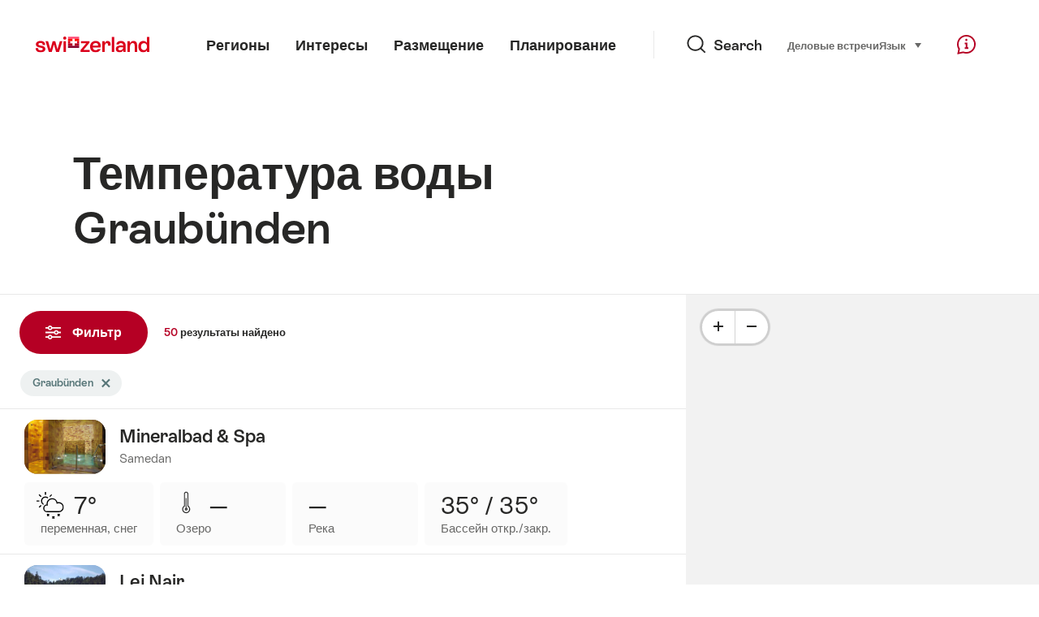

--- FILE ---
content_type: text/html;charset=UTF-8
request_url: https://sospo.myswitzerland.com/lakesides-swimming-pools-ru/-/graubuenden/
body_size: 38091
content:
<!DOCTYPE html>
<html class="no-js" dir="ltr" itemscope lang="ru">
<head>
    <meta charset="utf-8">
    <meta content="width=device-width, initial-scale=1.0" name="viewport">
    <meta content="app-id=588419227" name="apple-itunes-app">
    <meta content="app-id=com.myswitzerland.familyapp&amp;hl=de" name="google-play-app">

    <!-- Google Tag Manager -->
    <script>
  (function(w, d, s, l, i) {
    w[l] = w[l] || [];w[l].push({
      'gtm.start' : new Date().getTime(),
      event : 'gtm.js'
    });
    var f = d.getElementsByTagName(s)[0],
      j = d.createElement(s),
      dl = l != 'dataLayer' ? '&l=' + l : '';
    j.async = true;
    j.src = 'https://www.googletagmanager.com/gtm.js?id=' + i + dl;f.parentNode.insertBefore(j, f);
  })(window, document, 'script', 'dataLayer', 'GTM-K3Q6QXG');
</script>
    <!-- End Google Tag Manager -->

    <meta content="/assets/img/graphics/mstile-310x310.png" name="msapplication-TileImage">
    <link href="/assets/img/graphics/favicon-16x16.png" rel="icon" sizes="16x16" type="image/png">
    <link href="/assets/img/graphics/favicon-32x32.png" rel="icon" sizes="32x32" type="image/png">
    <link href="/assets/img/graphics/favicon-96x96.png" rel="icon" sizes="96x96" type="image/png">
    <link href="/assets/img/graphics/android-icon-192x192.png" rel="icon" sizes="192x192" type="image/png">
    <link href="/assets/img/graphics/apple-touch-icon-180x180.png" rel="apple-touch-icon" sizes="180x180" type="image/png">
    <link as="font" crossorigin href="/assets/fonts/STAllegra-Semibold.woff2" rel="preload" type="font/woff2">
    <link as="font" crossorigin href="/assets/fonts/STAllegra-Regular.woff2" rel="preload" type="font/woff2">

    <title>Температура воды Graubünden | Швейцарский туризм</title>
    <meta content="Current information on all swimming pools in Graubünden. Prices, opening hours, infrastructure and temperatures." name="description">

    
    <meta name="robots" content="index, follow">
    <link rel="canonical" href="https://sospo.myswitzerland.com/lakesides-swimming-pools-ru/-/graubuenden/"/>
    <link rel="alternate" hreflang="de" href="https://sospo.myswitzerland.com/badewetter/-/graubuenden/"/><link rel="alternate" hreflang="en" href="https://sospo.myswitzerland.com/lakesides-swimming-pools/-/graubuenden/"/><link rel="alternate" hreflang="fr" href="https://sospo.myswitzerland.com/meteo-des-plages/-/grisons/"/><link rel="alternate" hreflang="it" href="https://sospo.myswitzerland.com/temperature-balneari/-/grigioni/"/><link rel="alternate" hreflang="es" href="https://sospo.myswitzerland.com/zonas-de-bano/-/graubuenden/"/><link rel="alternate" hreflang="nl" href="https://sospo.myswitzerland.com/zwemweer/-/graubuenden/"/><link rel="alternate" hreflang="pt" href="https://sospo.myswitzerland.com/lakesides-swimming-pools-pt/-/graubuenden/"/><link rel="alternate" hreflang="pl" href="https://sospo.myswitzerland.com/jeziora-baseny/-/graubuenden/"/><link rel="alternate" hreflang="ru" href="https://sospo.myswitzerland.com/lakesides-swimming-pools-ru/-/graubuenden/"/><link rel="alternate" hreflang="zh" href="https://sospo.myswitzerland.com/lakesides-swimming-pools-zh/-/graubuenden/"/><link rel="alternate" hreflang="ja" href="https://sospo.myswitzerland.com/lakesides-swimming-pools-ja/-/graubuenden/"/><link rel="alternate" hreflang="zo" href="https://sospo.myswitzerland.com/lakesides-swimming-pools-zo/-/graubuenden/"/><link rel="alternate" hreflang="ko" href="https://sospo.myswitzerland.com/lakesides-swimming-pools-ko/-/graubuenden/"/><link rel="alternate" hreflang="ar" href="https://sospo.myswitzerland.com/lakesides-swimming-pools-ar/-/graubuenden/"/>
    <!-- Open Graph data -->
    <meta content="article" property="og:type">
    <meta content="Температура воды Graubünden" property="og:title">
    <meta content="Current information on all swimming pools in Graubünden. Prices, opening hours, infrastructure and temperatures." property="og:description">
    <!-- Schema.org markup for Google+ -->
    <meta content="Температура воды Graubünden" itemprop="name">
    <meta content="Current information on all swimming pools in Graubünden. Prices, opening hours, infrastructure and temperatures." itemprop="description">
    <!-- Twitter Card data -->
    <meta content="summary" name="twitter:card">
    <meta content="Температура воды Graubünden" name="twitter:title">
    <meta content="Current information on all swimming pools in Graubünden. Prices, opening hours, infrastructure and temperatures." name="twitter:description">

    <script id="svgicons-script">
  (function (url, revision) {
    var storage = window.localStorage || {};
    if (!storage.svgicons || storage.svgicons_revision != revision) {
      document.write('<link rel="preload as="image" data-revision="' + revision + '" href="' + url + '" id="svgicons">');
    } else {
      document.write('<meta name="svgicons" data-revision="' + revision + '" content="' + url + '" id="svgicons">');
    }
  })( "/assets/img/svg-sprite.svg", '394faaf041a0d50e82b4484d91e7cbd53792b4c9bf06cd4ddf13a7dc655d3065');

  // The revision (second parameter) should change whenever the svg sprite (json) changes.
  // e.g. you can use the modification timestamp of the json file.
</script>

    <script>
  window.app_config = {
    language: document.querySelector("html").getAttribute("lang"),
    assetsDirectory: "/assets",
    locale: {
      watchlist: {
        storage: "watchlist",
        defaultName: "",
        removed: "\u0423\u0434\u0430\u043B\u0435\u043D\u043E \u0438\u0437 \u0418\u0437\u0431\u0440\u0430\u043D\u043D\u043E\u0433\u043E"
      },
      autocomplete: {
        selected: "",
        complete: "\u0412\u0430\u0448 \u0432\u044B\u0431\u043E\u0440: ${value}",
        found: "",
        notfound: "\u041D\u0435 \u043D\u0430\u0439\u0434\u0435\u043D\u044B \u043F\u043E\u0434\u0445\u043E\u0434\u044F\u0449\u0438\u0435 \u043F\u0440\u0435\u0434\u043B\u043E\u0436\u0435\u043D\u0438\u044F"
      },
      date: {
        "date-picker-instruction": "\u0412\u044B\u0431\u0435\u0440\u0438\u0442\u0435 \u0434\u0430\u0442\u0443 \u043A\u043D\u043E\u043F\u043A\u0430\u043C\u0438 \u043A\u0443\u0440\u0441\u043E\u0440\u0430",
        firstDayOfWeek: 1,
        dateFormat: null,
        today: "Today",
        disabled: "\u041D\u0435 \u043F\u0440\u0435\u0434\u043B\u0430\u0433\u0430\u0435\u0442\u0441\u044F",
        "prev-month": "\u043E\u0434\u0438\u043D \u043C\u0435\u0441\u044F\u0446 \u043D\u0430\u0437\u0430\u0434",
        "next-month": "\u043E\u0434\u0438\u043D \u043C\u0435\u0441\u044F\u0446 \u0432\u043F\u0435\u0440\u0435\u0434",
        months: [
          "\u044F\u043D\u0432\u0430\u0440\u044C",
          "\u0444\u0435\u0432\u0440\u0430\u043B\u044C",
          "\u043C\u0430\u0440\u0442",
          "\u0430\u043F\u0440\u0435\u043B\u044C",
          "\u043C\u0430\u0439",
          "\u0438\u044E\u043D\u044C",
          "\u0438\u044E\u043B\u044C",
          "\u0430\u0432\u0433\u0443\u0441\u0442",
          "\u0441\u0435\u043D\u0442\u044F\u0431\u0440\u044C",
          "\u043E\u043A\u0442\u044F\u0431\u0440\u044C",
          "\u043D\u043E\u044F\u0431\u0440\u044C",
          "\u0434\u0435\u043A\u0430\u0431\u0440\u044C"
        ],
        monthsShort: [
          "\u044F\u043D\u0432",
          "\u0444\u0435\u0432",
          "\u043C\u0430\u0440",
          "\u0430\u043F\u0440",
          "\u043C\u0430\u0439",
          "\u0438\u044E\u043D",
          "\u0438\u044E\u043B",
          "\u0430\u0432\u0433",
          "\u0441\u0435\u043D",
          "\u043E\u043A\u0442",
          "\u043D\u043E\u044F",
          "\u0434\u0435\u043A"
        ],
        weekdays: [
          "\u0412\u043E\u0441\u043A\u0440\u0435\u0441\u0435\u043D\u044C\u0435",
          "\u041F\u043E\u043D\u0435\u0434\u0435\u043B\u044C\u043D\u0438\u043A",
          "\u0412\u0442\u043E\u0440\u043D\u0438\u043A",
          "\u0421\u0440\u0435\u0434\u0430",
          "\u0427\u0435\u0442\u0432\u0435\u0440\u0433",
          "\u041F\u044F\u0442\u043D\u0438\u0446\u0430",
          "\u0421\u0443\u0431\u0431\u043E\u0442\u0430"
        ],
        weekdaysShort: [
          "\u0412\u043E",
          "\u041F\u043E",
          "\u0412\u0442",
          "\u0421\u0440",
          "\u0427\u0435",
          "\u041F\u044F",
          "\u0421\u0443"
        ]
      },
      formerrors: {
        required: "",
        email: "",
        url: "",
        tel: "{label}' \u043D\u0435 \u044F\u0432\u043B\u044F\u0435\u0442\u0441\u044F \u043D\u043E\u043C\u0435\u0440\u043E\u043C \u0442\u0435\u043B\u0435\u0444\u043E\u043D\u0430",
        maxLength: "",
        minLength: "",
        equal: "",
        custom: ""
      },
      geolocation: {
        PERMISSION_DENIED: 'Der Benutzer hat die Ermittlung der Position nicht erlaubt.',
        POSITION_UNAVAILABLE: 'Die Position ist nicht verfügbar.',
        TIMEOUT: 'Das Zeitlimit für die Ermittlung der Position wurde überschritten.',
        UNKNOWN_ERROR: 'Unbekannter Fehler bei der Ermittlung der Position.'
      },
      map: {
        "copyright-swisstopo": "Geodaten © swisstopo"
      },
      weather: {
        w1: "\u0441\u043E\u043B\u043D\u0435\u0447\u043D\u043E",
        w2: "\u0421\u043E\u043B\u043D\u0435\u0447\u043D\u043E, \u0442\u0443\u043C\u0430\u043D",
        w3: "\u043E\u0431\u043B\u0430\u0447\u043D\u043E",
        w4: "\u043F\u0435\u0440\u0435\u043C\u0435\u043D\u043D\u0430\u044F, \u043B\u0438\u0432\u043D\u0438",
        w5: "\u043F\u0435\u0440\u0435\u043C\u0435\u043D\u043D\u0430\u044F, \u0433\u0440\u043E\u0437\u044B",
        w6: "\u043F\u0435\u0440\u0435\u043C\u0435\u043D\u043D\u0430\u044F, \u0441\u043D\u0435\u0433",
        w7: "\u043F\u0435\u0440\u0435\u043C\u0435\u043D\u043D\u0430\u044F, \u0437\u0438\u043C\u043D\u0438\u0435 \u0433\u0440\u043E\u0437\u044B",
        w8: "\u043F\u0435\u0440\u0435\u043C\u0435\u043D\u043D\u0430\u044F, \u0434\u043E\u0436\u0434\u044C \u0441\u043E \u0441\u043D\u0435\u0433\u043E\u043C",
        w9: "\u043F\u0435\u0440\u0435\u043C\u0435\u043D\u043D\u0430\u044F, \u0437\u0438\u043C\u043D\u0438\u0435 \u0433\u0440\u043E\u0437\u044B",
        w10: "\u043C\u0430\u043B\u043E\u043E\u0431\u043B\u0430\u0447\u043D\u043E",
        w11: "\u041C\u0430\u043B\u043E\u043E\u0431\u043B\u0430\u0447\u043D\u043E, \u043B\u0438\u0432\u043D\u0438",
        w12: "\u041C\u0430\u043B\u043E\u043E\u0431\u043B\u0430\u0447\u043D\u043E, \u0433\u0440\u043E\u0437\u044B",
        w13: "\u043C\u0430\u043B\u043E\u043E\u0431\u043B\u0430\u0447\u043D\u043E, \u0441\u0438\u043B\u044C\u043D\u044B\u0439 \u0441\u043D\u0435\u0433",
        w14: "\u043C\u0430\u043B\u043E\u043E\u0431\u043B\u0430\u0447\u043D\u043E, \u0437\u0438\u043C\u043D\u0438\u0435 \u0433\u0440\u043E\u0437\u044B",
        w15: "\u043C\u0430\u043B\u043E\u043E\u0431\u043B\u0430\u0447\u043D\u043E, \u0434\u043E\u0436\u0434\u044C \u0441\u043E \u0441\u043D\u0435\u0433\u043E\u043C",
        w16: "\u043C\u0430\u043B\u043E\u043E\u0431\u043B\u0430\u0447\u043D\u043E, \u0437\u0438\u043C\u043D\u0438\u0435 \u0433\u0440\u043E\u0437\u044B",
        w17: "\u0442\u0443\u043C\u0430\u043D",
        w18: "\u043E\u0431\u043B\u0430\u0447\u043D\u043E",
        w19: "\u0441\u0438\u043B\u044C\u043D\u0430\u044F \u043E\u0431\u043B\u0430\u0447\u043D\u043E\u0441\u0442\u044C",
        w20: "Cloudy and rainy",
        w21: "Cloudy, snowfall",
        w22: "Cloudy, sleet",
        w23: "\u0421\u0438\u043B\u044C\u043D\u044B\u0439 \u0434\u043E\u0436\u0434\u044C",
        w24: "\u0441\u0438\u043B\u044C\u043D\u044B\u0439 \u0441\u043D\u0435\u0433\u043E\u043F\u0430\u0434",
        w25: "Cloudy, rain showers",
        w26: "Cloudy, thunderstorms",
        w27: "Cloudy, snowfall",
        w28: "Cloudy, winter thunderstorms",
        w29: "Cloudy, sleet showers",
        w30: "\u041E\u0431\u043B\u0430\u0447\u043D\u043E, \u0437\u0438\u043C\u043D\u0438\u0435 \u0433\u0440\u043E\u0437\u044B"
      },
      overlay: {
        closeButton: 'Overlay schliessen',
        iframeNotAccessible: 'Dieses Element ist nicht barrierefrei zugänglich.'
      }
    },
    google: {
      maps: {
        key: "AIzaSyCYlPxaWedZYP-fURKWamK6rtJb24LIiCo"
      }
    },
    algolia: {
      app: "LMQVZQEU2J",
      key: "913f352bafbf1fcb6735609f39cc7399",
      index: "myst_ru",
      searchResultsUrl: "//www.myswitzerland.com/ru/search",
      facetTypes: {
        Accommodation: "\u0413\u0434\u0435 \u043E\u0441\u0442\u0430\u043D\u043E\u0432\u0438\u0442\u044C\u0441\u044F",
        Art: "\u0418\u0441\u043A\u0443\u0441\u0441\u0442\u0432\u043E",
        Climate_Overview_Page: "\u041A\u043B\u0438\u043C\u0430\u0442",
        Default_Page: "\u0421\u0442\u0440\u0430\u043D\u0438\u0446\u0430",
        Event: "\u0421\u043E\u0431\u044B\u0442\u0438\u0435",
        Experience: "\u0412\u043F\u0435\u0447\u0430\u0442\u043B\u0435\u043D\u0438\u044F",
        Finder_Page: "\u0421\u0442\u0440\u0430\u043D\u0438\u0446\u0430 \u0444\u0438\u043B\u044C\u0442\u0440\u0430",
        Food: "\u0415\u0434\u0430 \u0438 \u043D\u0430\u043F\u0438\u0442\u043A\u0438",
        Form: "\u0424\u043E\u0440\u043C\u0430",
        Home_Page: "\u0413\u043B\u0430\u0432\u043D\u0430\u044F \u0441\u0442\u0440\u0430\u043D\u0438\u0446\u0430",
        Info_Overview_Page: "\u0418\u043D\u0444\u043E\u0440\u043C\u0430\u0446\u0438\u044F",
        Info_Section_Page: "\u0418\u043D\u0444\u043E\u0440\u043C\u0430\u0446\u0438\u044F",
        Info: "Page",
        Landing_Page: "\u0421\u0442\u0440\u0430\u043D\u0438\u0446\u0430",
        News: "\u041D\u043E\u0432\u043E\u0441\u0442\u0438",
        Offer: "\u041F\u0440\u0435\u0434\u043B\u043E\u0436\u0435\u043D\u0438\u0435",
        Organisation: "Organisation",
        Place: "\u0420\u0430\u0437\u043C\u0435\u0441\u0442\u0438\u0442\u044C",
        Planning_Information: "Planning Information",
        Recipe: "\u0420\u0435\u0446\u0435\u043F\u0442",
        Restaurant: "\u0420\u0435\u0441\u0442\u043E\u0440\u0430\u043D",
        Root_Page: "\u0421\u0442\u0440\u0430\u043D\u0438\u0446\u0430",
        Route: "\u041C\u0430\u0440\u0448\u0440\u0443\u0442\u044B",
        Storytelling_Page: "Story",
        Touristic_Object_Overview_Page: "\u0422\u0443\u0440\u0438\u0441\u0442\u0438\u0447\u0435\u0441\u043A\u0438\u0435 \u043E\u0431\u044A\u0435\u043A\u0442\u044B",
        Whitelabel_Page: "\u0422\u0443\u0440\u0438\u0441\u0442\u0438\u0447\u0435\u0441\u043A\u0438\u0435 \u043E\u0431\u044A\u0435\u043A\u0442\u044B",
      }
    },
    guidle: {
      apiPois: 'https://www.guidle.com/m_ekUNmn/Schweiz-Tourismus/Webcams/?language={lang}',
      apiDetail: 'https://www.guidle.com/m_ekUNmn/Schweiz-Tourismus/Webcams/?templateVariant=json&offerIds={id}&language={lang}',
      apiHistory: 'https://www.guidle.com/api/rest/2.0/webcam/historic-pictures/{id}'
    }
  }
</script>

<script async src="https://www.googletagservices.com/tag/js/gpt.js"></script>
    <script>
  if (window.matchMedia && window.matchMedia('(prefers-color-scheme: dark)').matches) {
    const darkStyles = "/assets/css/ui-dark.css?d673430d1f20ac2969c0355a760faf7121ac19427cb1d0f9dfcc641b0f7e230e";
    document.write(`<link href="${darkStyles}" rel="stylesheet">`);
  } else {
    const styles = "/assets/css/ui.css?ae9b86d705dfc488a6f403346e2bd218b37ba8e8604f86f4ab5a6a3c16706cdc";
    document.write(`<link href="${styles}" rel="stylesheet">`);
  }
</script>
<noscript>
    <link rel="stylesheet" href="/assets/css/ui.css?ae9b86d705dfc488a6f403346e2bd218b37ba8e8604f86f4ab5a6a3c16706cdc">
</noscript>

</head>

<body data-place-name="Graubünden" data-place-id="001" data-seo-index="true">
<div id="body">
    <header class="Header" data-js-autobreak="small" data-js-nav id="Header">
    <p aria-level="1" class="visuallyhidden" role="heading">Перейти к myswitzerland.com</p>
    <nav aria-describedby="Skiplinks--h2" class="Skiplinks" data-js-skiplinks id="Skiplinks">
        <h2 class="visuallyhidden" id="Skiplinks--h2">Навигация</h2>
        <ul>
            <li><a accesskey="1" href="#main-content" title="[ALT + 1]">Содержание</a></li>
            <li><a accesskey="2" href="/" title="[ALT + 2]">Главная страница</a></li>
            <li><a accesskey="3" href="#headermainnav" title="[ALT + 3]">Навигация</a></li>
            <li><a accesskey="4" href="#TO_BE_DEFINED" title="[ALT + 4]">Sitemap</a></li>
            <li><a accesskey="5" aria-expanded="false" data-flyout='{"focusInside":"input"}' data-js-flyout href="#searchOverlay" title="[ALT + 5]">Прямой поиск</a></li>
        </ul>
    </nav>

    <div class="Overlay is-collapsed" data-flyout='{"syncstate":{"html, body":"is-overlaid"},"openAnimated":true,"closeAnimated":true,"arrowElements":false,"history":"searchOverlay"}' id="searchOverlay">
        <button class="Overlay--close" data-flyout-el="close" type="button">
            <span class="visuallyhidden">Закрыть навигацию</span>
        </button>
        <div class="Overlay--content">
            <div class="Search" data-imageconfig="w_{w},h_{h},c_fill,g_auto,f_auto,q_auto,e_sharpen:50/" data-imagepath="https://media.myswitzerland.com/image/fetch/" data-js-search data-minlength="2" data-path="https://www.myswitzerland.com/ru">
    <div class="js-search--app">
        <script type="application/json">
            {
                "searchLegend": "Search",
                "placeholder": "Введите запрос",
                "searchButton": "Поиск",
                "resultsFound": "результаты",
                "showAll": "Show all",
                "showPage": "Показать страницу"
            }
        </script>
    </div>
</div>

        </div>
        <button class="FocusOnly" data-flyout-el="close" type="button">Закрыть навигацию</button>
    </div>

    <div class="Header--nav is-hidden-mobilenav" data-js-autobreak="small">
        <div class="Header--nav--logo">
            <a class="HeaderLogo" href="//www.myswitzerland.com/ru/" id="headerlogo" title="MySwitzerland">
    <span class="HeaderLogo--picto Icon" data-picto="logo-switzerland-flag">
        <svg aria-hidden="true"><use xlink:href="#picto-logo-switzerland-flag"></use></svg>
    </span>
</a>


        </div>

        <div class="Header--navLeft">
            <div class="Header--nav--main ResponsiveHolder" data-js-responsive-content='{"target":"headermainnav","breakpoint":"tablet-portrait","type":"above"}'>
                <nav class="HeaderMainNav" id="headermainnav">
                    <h2 class="visuallyhidden">основная навигация</h2>
                    <ul class="HeaderMainNav--list">
                        <li><a class="HeaderMainNav--link" href="https://www.myswitzerland.com/ru/destinations/"> <span class="HeaderMainNav--link--text">Регионы</span></a></li>
                        <li><a class="HeaderMainNav--link" href="https://www.myswitzerland.com/ru/interests/"> <span class="HeaderMainNav--link--text">Интересы</span></a></li>
                        <li><a class="HeaderMainNav--link" href="https://www.myswitzerland.com/ru/accommodation/"> <span class="HeaderMainNav--link--text">Размещение</span></a></li>
                        <li><a class="HeaderMainNav--link" href="https://www.myswitzerland.com/ru/planning/"> <span class="HeaderMainNav--link--text">Планирование</span></a></li>
                    </ul>
                </nav>
            </div>
        </div>
        <div class="Header--nav--services" data-hidden="true" data-js-collapsible='{"group":"subnav","syncstate":{".Header--nav":"is-servicenav-open"}}' id="headerservicenavcontainer">
            <h2 class="visuallyhidden">Search</h2>
            <a aria-expanded="false" class="HeaderSearch" data-flyout-target="searchOverlay" data-flyout='{"focusInside":"input"}' data-js-flyout href="#searchOverlay">
                <span class="Icon" data-picto="service-search">
                    <svg aria-hidden="true"><use xlink:href="#picto-service-search"></use></svg>
                </span>
                <span class="HeaderSearch--text">Search</span>
            </a>
        </div>
        <div class="Header--nav--meta ResponsiveHolder" data-js-responsive-content='{"target":"headermetanav","breakpoint":"tablet-portrait","type":"above"}'>
            <div class="HeaderMetaNav" id="headermetanav">
    <h2 class="visuallyhidden">Язык, регион и важные ссылки</h2>
    <ul class="HeaderMetaNav--list">
        <li class="HeaderMetaNav--item">
            <a class="" href="https://www.myswitzerland.com/meetings/"> Деловые встречи </a>
        </li>

        <li class="HeaderMetaNav--item">
            <div class="Flyout HeaderMetaNav--languages bottom">
                <a href="#u86" class="Flyout--trigger" data-js-flyout="true" aria-controls="u86" aria-expanded="false">
                    <span class="Icon before inline" data-picto="globe">
                        <svg aria-hidden="true"><use xlink:href="#picto-globe"></use></svg>
                    </span>
                    Язык
                    <span class="visuallyhidden">выбрать (нажмите, чтобы показать)</span>
                </a>
                <div class="Flyout--content is-collapsed" id="u86">
                    <div class="Flyout--content--inner" data-js-selfalign>
                        <div class="HeaderMetaNav--languages">
    <ul class="LinkList menu">
        
        <li>
            <a class="Link black small" href="https://sospo.myswitzerland.com/badewetter/-/graubuenden/">Deutsch</a>
        </li>
        
        <li>
            <a class="Link black small" href="https://sospo.myswitzerland.com/lakesides-swimming-pools/-/graubuenden/">English</a>
        </li>
        
        <li>
            <a class="Link black small" href="https://sospo.myswitzerland.com/meteo-des-plages/-/grisons/">Français</a>
        </li>
        
        <li>
            <a class="Link black small" href="https://sospo.myswitzerland.com/temperature-balneari/-/grigioni/">Italiano</a>
        </li>
        
        <li>
            <a class="Link black small" href="https://sospo.myswitzerland.com/zonas-de-bano/-/graubuenden/">Español</a>
        </li>
        
        <li>
            <a class="Link black small" href="https://sospo.myswitzerland.com/zwemweer/-/graubuenden/">Nederlands</a>
        </li>
        
        <li>
            <a class="Link black small" href="https://sospo.myswitzerland.com/lakesides-swimming-pools-pt/-/graubuenden/">Português</a>
        </li>
        
        <li>
            <a class="Link black small" href="https://sospo.myswitzerland.com/jeziora-baseny/-/graubuenden/">Polski</a>
        </li>
        
        <li>
            <a class="Link black small is-active" href="https://sospo.myswitzerland.com/lakesides-swimming-pools-ru/-/graubuenden/">Русский</a>
        </li>
        
        <li>
            <a class="Link black small" href="https://sospo.myswitzerland.com/lakesides-swimming-pools-zh/-/graubuenden/">中文简体</a>
        </li>
        
        <li>
            <a class="Link black small" href="https://sospo.myswitzerland.com/lakesides-swimming-pools-ja/-/graubuenden/">日本語</a>
        </li>
        
        <li>
            <a class="Link black small" href="https://sospo.myswitzerland.com/lakesides-swimming-pools-zo/-/graubuenden/">中文繁体</a>
        </li>
        
        <li>
            <a class="Link black small" href="https://sospo.myswitzerland.com/lakesides-swimming-pools-ko/-/graubuenden/">한국어</a>
        </li>
        
        <li>
            <a class="Link black small" href="https://sospo.myswitzerland.com/lakesides-swimming-pools-ar/-/graubuenden/">العربية</a>
        </li>
    </ul>
</div>

                        
                        <button class="FocusOnly" data-flyout-el="close" type="button">Закрыть язык</button>
                    </div>
                </div>
            </div>
        </li>
    </ul>
</div>

        </div>
        <nav class="HeaderServiceNav">
            <h2 class="visuallyhidden">Service Navigation</h2>
            <ul class="HeaderServiceNav--list">
                <li>
                    <a href="//help.myswitzerland.com/hc/" class="HeaderServiceNav--link" data-js-tooltip="bottom compact t-xxs t-red t-bold" title="Помощь и контакт">
                        <span class="Icon red" data-picto="service-contact">
                            <svg aria-hidden="true"><use xlink:href="#picto-service-contact"></use></svg>
                        </span>
                        <span class="visuallyhidden">Помощь и контакт</span>
                    </a>
                </li>
                <li class="is-visible-tablet-portrait">
                    <a href="" class="HeaderServiceNav--link" data-js-tooltip="bottom compact t-xxs t-red t-bold" title="Рядом со мной">
                        <span class="Icon red" data-picto="service-around-me">
                            <svg aria-hidden="true"><use xlink:href="#picto-service-around-me"></use></svg>
                        </span>
                        <span class="visuallyhidden">Рядом со мной</span>
                    </a>
                </li>
            </ul>
        </nav>
    </div>
    <div class="HeaderMobile" data-js-autobreak="small">
    <div class="HeaderMobile--header">
        <a class="HeaderLogo" href="//www.myswitzerland.com/ru/" id="headerlogo" title="MySwitzerland">
    <span class="HeaderLogo--picto Icon" data-picto="logo-switzerland-flag">
        <svg aria-hidden="true"><use xlink:href="#picto-logo-switzerland-flag"></use></svg>
    </span>
</a>



        <button aria-controls="mobilenav" aria-expanded="false" class="HeaderMobile--toggle" data-js-flyout>
            <span class="HeaderMobile--toggle--label"> Меню <span class="visuallyhidden">Открыть навигацию</span>
            </span>
        </button>
    </div>
    <div class="HeaderMobile--nav is-collapsed" data-flyout='{"syncstate":{"#Header, html":"is-mobile-open"},"closeAnimated":true,"arrowElements":"[aria-controls], a[href]"}' id="mobilenav">
        <div class="HeaderMobile--nav--main">
            <div class="HeaderMobile--nav--head">
                <button class="HeaderMobile--nav--close" data-flyout-el="close">
                    <span class="visuallyhidden">Закрыть навигацию</span>
                </button>
                <h2 class="visuallyhidden">Search</h2>
<a aria-expanded="false" class="HeaderSearch" data-flyout='{"focusInside":"input","syncstate":{".HeaderMobile--nav":"is-search-open"},"openAnimated":true,"closeAnimated":true}' data-js-flyout href="#searchOverlay">
    <span class="Icon" data-picto="service-search">
        <svg aria-hidden="true"><use xlink:href="#picto-service-search"></use></svg>
    </span>
    <span class="HeaderSearch--text">Search</span>
</a>

            </div>
            <div class="HeaderMobile--nav--body">
                <nav class="HeaderMobileMainNav">
                    <h2 class="visuallyhidden">основная навигация</h2>
                    <ul class="HeaderMobileMainNav--list">
                        <li><a class="HeaderMobileMainNav--link home" href="/">Home</a></li>
                        <li><a class="HeaderMobileMainNav--link" href="https://www.myswitzerland.com/ru/destinations/"> Регионы </a></li>
                        <li><a class="HeaderMobileMainNav--link" href="https://www.myswitzerland.com/ru/interests/"> Интересы </a></li>
                        <li><a class="HeaderMobileMainNav--link" href="https://www.myswitzerland.com/ru/accommodation/"> Размещение </a></li>
                        <li><a class="HeaderMobileMainNav--link" href="https://www.myswitzerland.com/ru/planning/"> Планирование </a></li>
                    </ul>
                </nav>
                <div class="ResponsiveHolder" data-js-responsive-content='{"target":"headermetanav","breakpoint":"tablet-portrait","type":"below"}'></div>
            </div>
            <div class="HeaderMobile--nav--foot">
                <div class="HeaderServiceNavMobile" data-js-headerservicenavmobile id="HeaderServiceNavMobile">
    <h2 class="visuallyhidden">Service Navigation</h2>
    <ul class="HeaderServiceNavMobile--list">
        <li>
            <a class="HeaderServiceNavMobile--item--link" data-js-headerservicenavmobile-el href="">
                <span class="Icon" data-picto="location">
                    <svg aria-hidden="true"><use xlink:href="#picto-location"></use></svg>
                </span>
                <span class="HeaderServiceNavMobile--item--link--text">Карта</span>
            </a>
        </li>
        <li>
            <a class="HeaderServiceNavMobile--item--link" data-js-headerservicenavmobile-el href="">
                <span class="Icon" data-picto="service-contact">
                    <svg aria-hidden="true"><use xlink:href="#picto-service-contact"></use></svg>
                </span>
                <span class="HeaderServiceNavMobile--item--link--text">Помощь и контакт</span>
            </a>
        </li>
    </ul>
</div>

            </div>
        </div>
        <div class="HeaderMobile--nav--sub ResponsiveHolder" data-js-responsive-content='{"target":"headersubnav","breakpoint":"tablet-portrait","type":"below"}'></div>
    </div>
</div>
    <div class="Header--background"></div>
</header>


    <div class="site-content" id="main-content" role="main">
        <div data-filter-update="pageheader">
            <header class="StageTitle compact">
    <div class="StageTitle--content">
        <div class="StageTitle--main">
            <h1 class="StageTitle--title">Температура воды Graubünden</h1>
        </div>
    </div>
</header>
        </div>
        <script>
  window.filterFormToUrl = function (form) {
    var config = {};
    [].forEach.call(form.querySelectorAll('[data-url-sort],[data-default-value]'), function (el) {
      var param = el.getAttribute('data-param') || el.getAttribute('name');
      config[param] = {
        default: el.getAttribute('data-default-value') || '',
        sort: parseInt(el.getAttribute('data-url-sort'), 10) || 0,
        maxIndex: parseInt(el.getAttribute('data-allow-index'), 10) || 0,
        urlPlaceholder: el.getAttribute('data-url-placeholder')
      };
    });
    [].forEach.call(form.elements, function (el) {
      var param = el.getAttribute('name');
      if (param && !config[param]) {
        config[param] = {
          default: '',
          sort: 0,
          maxIndex: 0,
          urlPlaceholder: null
        };
      }
    });

    function convertFormData(form) {
      var key,
        hash = {},
        array = [];
      for (key in config) {
        hash[key] = config[key];
        hash[key].values = [];
        hash[key].key = key;
        array.push(hash[key]);
      }
      [].forEach.call(form.elements, function (el) {
        var name = el.name;
        var value = el.value;
        var type = el.type;
        if (
          name &&
          !el.disabled &&
          type !== 'submit' &&
          type !== 'reset' &&
          type !== 'button' &&
          ((type !== 'radio' && type !== 'checkbox') || el.checked) &&
          hash[name]
        ) {
          hash[name].values.push(value);
        }
      });
      return array;
    }

    function generateURL(form) {
      var path = [];
      var query = [];
      var noIndex = false;
      var item;

      function addTo(path, value) {
        if (item.values.length > item.maxIndex) {
          noIndex = true;
        }
        path.unshift(value);
      }

      var data = convertFormData(form);
      data = data.sort(function (a, b) {
        if (a.sort !== b.sort) {
          return a.sort - b.sort;
        }
        if (a.key < b.key) {
          return -1;
        }
        if (a.key > b.key) {
          return 1;
        }
        return 0;
      });
      for (var i = data.length - 1; i >= 0; i--) {
        item = data[i];
        item.value = item.values.sort().join('.');
        if (typeof item.urlPlaceholder === 'string') {
          if (item.value !== item.default || (item.urlPlaceholder && path.length > 0)) {
            addTo(path, (item.value || '').replace(/\s/g, '-') || item.urlPlaceholder);
          }
        } else {
          if (item.value !== item.default) {
            addTo(query, item.key + '=' + encodeURIComponent(item.value));
          }
        }
      }
      if (noIndex) {
        query.push('noidx=1');
      }
      var pathString = path.join('/');
      if (pathString) {
        pathString = '/' + pathString + '/';
      }
      var queryString = query.join('&');
      if (queryString) {
        pathString += '?' + queryString;
      }
      return pathString;
    }

    var formUrl = generateURL(form);
    if (!formUrl.startsWith('/')) {
      formUrl = '/' + formUrl;
    }
    var pageUrl = "/lakesides-swimming-pools-ru";
    return pageUrl + formUrl;
  }

  window.filterFormToCountUrl = function (form) {
    var query = jQuery.param(
      jQuery(form).serializeArray().sort(function (a, b) {
        return a.name < b.name ? -1 : a.name === b.name ? 0 : 1;
      })
    );
    var resultCountUrl = "/getcountresults";
    return resultCountUrl + "?" + query;
  };

  var validateRegionFilter = function (input) {
    var formEl = input.form;
    var groupEl = formEl.querySelector('.FilterRegion');
    var inputRegion = groupEl.querySelector('input[name=place]');
    var inputRadius = groupEl.querySelector('select');
    var outputRadius = groupEl.querySelector('input[name=rad]');
    var value = inputRegion.value && inputRadius.value;
    if (value != outputRadius.value) {
      outputRadius.value = value;
      var evt = document.createEvent('Event');
      evt.initEvent('change', true, false);
      outputRadius.dispatchEvent(evt);
    }
  }
</script>



<form class="Filter" data-js-filter='{"update":"","map":{"input":"map"}}' id="filteru62" action="/" method="GET">
    <div class="Filter--cockpit" data-filter-el="cockpit" data-flyout='{"syncstate":{"#filterviewu63":"is-cockpit-opened","html":"is-filter-visible"},"focusInside":true,"openAnimated":true,"closeAnimated":true,"arrowElements":false,"reposition":false,"autoScroll":true,"restoreScroll":false}' id="filtercockpit">
        <aside class="FilterCockpit" aria-label="Filter Cockpit">
    <div class="FilterCockpit--header">
        <h2 class="FilterCockpit--header--title">
            Фильтр <span class="visuallyhidden">- Отображение результатов фильтрации и смены фильтров</span>
        </h2>
        <div class="FilterCockpit--header--results">
            <span class="FilterCockpit--header--count">50</span> результаты
        </div>
        <button class="FilterCockpit--close" data-flyout-el="close" type="button">
            <span class="visuallyhidden">закрыть</span>
        </button>
        <button class="Button icon-after small red FilterHeader--filterToggle expanded" type="button" data-flyout-el="close">
            закрыть <span class="Icon after inline" data-icon="close-small"></span>
        </button>
    </div>
    <div class="FilterCockpit--inner" data-filter-update="cockpit">
        <ul class="FilterCockpit--sections">
            <li>
                <fieldset class="FilterCockpitSection js-FilterSection">
    <legend class="FilterCockpitSection--legend">
        <h3 class="FilterCockpitSection--title">
            <button aria-controls="u73" aria-expanded="true" class="FilterCockpitSection--button" type="button">Место</button>
        </h3>
    </legend>
    <div class="FilterCockpitSection--body" data-hidden="false" data-js-collapsible='{"animateSize":true,"savestate":true}' id="u73">
        <div class="FilterCockpitSection--body--inner">
            <div class="FilterRegion">
    <div data-js-regionchooser>
        <script id="filterRegionScript">
            document.getElementById("filterRegionScript").fn = {
                render : function() {
                    with(this){return _c('div', {
                        staticClass : "FilterRegion--form"
                    }, [ _c('div', {
                        staticClass : "FilterRegion--search",
                        class : {
                            "has-value" : region.selectedLabel
                        }
                    }, [ _c('div', {
                        staticClass : "BasicInput"
                    }, [ _c('label', {
                        staticClass : "visuallyhidden",
                        attrs : {
                            "for" : id + "_region"
                        }
                    }, [ _v(_s(locale.region)) ]), _v(" "), _c('input', {
                        directives : [ {
                            name : "model",
                            rawName : "v-model",
                            value : (region.selectedLabel),
                            expression : "region.selectedLabel"
                        } ],
                        attrs : {
                            "data-default-flyout-title" : locale.defaultTitle,
                            "data-default-values" : defaultRegionLabels.join(","),
                            "data-values" : JSON.stringify(Object.values(region.values)),
                            "id" : id + "_region",
                            "placeholder" : locale.regionPlaceholder,
                            "autocomplete" : "on",
                            "data-js-autocomplete" : '{"autoselect":true}',
                            "type" : "text"
                        },
                        domProps : {
                            "value" : (region.selectedLabel)
                        },
                        on : {
                            "blur" : function($event) {
                                return onBlur()
                            },
                            "input" : function($event) {
                                if ($event.target.composing) return;
                                $set(region, "selectedLabel", $event.target.value)
                            }
                        }
                    }), _v(" "), _c('button', {
                        staticClass : "FilterRegion--reset",
                        attrs : {
                            "type" : "button"
                        },
                        on : {
                            "click" : function($event) {
                                return resetRegion()
                            }
                        }
                    }, [ _c('span', {
                        staticClass : "Icon",
                        attrs : {
                            "data-icon" : "remove"
                        }
                    }), _v(" "), _c('span', {
                        staticClass : "visuallyhidden"
                    }, [ _v(_s(locale.selectNoRegion)) ]) ]) ]) ]) ])}
                },
                staticRenderFns : [],
                data : {
                    id : "u43",
                    regionInput : "inputRegion",
                    locale : {
                        region : "\u0420\u0435\u0433\u0438\u043E\u043D",
                        regionPlaceholder : "Graub\u00FCnden",
                        defaultTitle : "\u041F\u043E\u043F\u0443\u043B\u044F\u0440\u043D\u044B\u0435 \u0437\u0430\u043F\u0440\u043E\u0441\u044B",
                        notFound : "\u041D\u0435 \u043D\u0430\u0439\u0434\u0435\u043D \u043F\u043E\u0434\u0445\u043E\u0434\u044F\u0449\u0438\u0439 \u0440\u0435\u0433\u0438\u043E\u043D",
                        selectNoRegion : "\u0412\u044B\u0431\u0435\u0440\u0438\u0442\u0435 \u0431\u0435\u0437 \u0440\u0435\u0433\u0438\u043E\u043D\u0430"
                    },
                    region : {
                        values : {"aadorf":"Aadorf","aarau":"Aarau","aarberg":"Aarberg","aarburg":"Aarburg","aaretal":"Aaretal","aargau":"Aargau","aargau-solothurn-region-":"Aargau – Solothurn Region ","aathal-seegraeben":"Aathal-Seegräben","adelboden":"Adelboden","adelboden-frutigen":"Adelboden - Frutigen","adliswil":"Adliswil","adula":"Adula","aegerital":"Ägerital","aesch":"Aesch","aesch-lu":"Aesch LU","aeschi-be":"Aeschi BE","aeschi-so":"Aeschi SO","aetigkofen":"Aetigkofen","affoltern-am-albis":"Affoltern am Albis","agno":"Agno","aigle":"Aigle","albulatal-berguen":"Albulatal / Bergün","aletsch-arena":"Aletsch Arena","allschwil":"Allschwil","alpnachstad":"Alpnachstad","altdorf":"Altdorf","altendorf":"Altendorf","altnau":"Altnau","altstaetten-sg":"Altstätten SG","amden":"Amden","amden-weesen":"Amden-Weesen","amriswil":"Amriswil","andeer":"Andeer","andelfingen":"Andelfingen","andermatt-sedrun-disentis":"Andermatt Sedrun Disentis","andermatt-urserntal":"Andermatt - Urserntal","anzere":"Anzère","appenzell":"Appenzell","appenzell-ausserrhoden":"Appenzell Ausserrhoden","appenzell-innerrhoden":"Appenzell Innerrhoden","appenzellerland":"Appenzellerland","arbon":"Arbon","arlesheim":"Arlesheim","arosa":"Arosa","arosa-lenzerheide":"Arosa - Lenzerheide","arth-goldau":"Arth-Goldau","ascona":"Ascona","astano":"Astano","aubonne":"Aubonne","auenstein":"Auenstein","auvernier":"Auvernier","avenches":"Avenches","avenches-payerne-et-env":"Avenches - Payerne et env..","baar":"Baar","bad-ragaz":"Bad Ragaz","bad-ragaz-surrounding":"Bad Ragaz Surrounding","bad-zurzach":"Bad Zurzach","baden":"Baden","baden-brugg-zurzach":"Baden, Brugg, Zurzach","baech":"Bäch","baldegg":"Baldegg","balgach":"Balgach","balsthal":"Balsthal","balzers":"Balzers","basel":"Basel","basel-and-surrounding":"Basel and surrounding","basel-region":"Basel Region","baselland":"Baselland","bassersdorf":"Bassersdorf","bauen":"Bauen","bauma":"Bauma","beatenberg":"Beatenberg","beckenried":"Beckenried","beinwil-am-see":"Beinwil am See","bellinzona":"Bellinzona","bellinzona-biasca":"Bellinzona - Biasca","belp":"Belp","berguen-bravuogn":"Bergün / Bravuogn","beringen":"Beringen","bern":"Bern","bern-and-surrounding":"Bern and surrounding","bern-region":"Bern Region","berneck":"Berneck","bernese-jura-":"Bernese Jura ","bernese-oberland":"Bernese Oberland","beromuenster":"Beromünster","bettmeralp":"Bettmeralp","bevaix":"Bevaix","beverin-nature-park":"Beverin Nature Park","bevilard":"Bévilard","bibern-sh":"Bibern SH","biberstein":"Biberstein","bichelsee-balterswil":"Bichelsee-Balterswil","biel":"Biel","biglen-ie":"Biglen i.E.","birsfelden":"Birsfelden","bischofszell":"Bischofszell","bissone":"Bissone","blatten-belalp":"Blatten-Belalp","boenigen":"Bönigen","boltigen":"Boltigen","boncourt":"Boncourt","bottighofen":"Bottighofen","bottmingen-binningen":"Bottmingen-Binningen","boveresse":"Boveresse","breiten-moerel-filet-bister":"Breiten-Mörel-Filet-Bister","breitenbach":"Breitenbach","bremgarten-ag":"Bremgarten AG","bremgarten-b-bern":"Bremgarten b. Bern","brienz":"Brienz","brienzersee":"Brienzersee","brig":"Brig","brig-and-surrounding":"Brig and surrounding","brigels-and-surrounding":"Brigels and Surrounding","brigels-breil":"Brigels / Breil","brigerbad":"Brigerbad","brissago-isole-di-brissago":"Brissago / Isole di Brissago","broc":"Broc","brugg-ag":"Brugg AG","brunnen":"Brunnen","bubikon":"Bubikon","buchs-sg":"Buchs SG","buelach":"Bülach","buendner-herrschaft":"Bündner Herrschaft","bueren-a-a":"Büren a. A.","buesingen":"Büsingen","buetschwil":"Bütschwil","buetzberg":"Bützberg","bulle":"Bulle","buochs":"Buochs","buonas":"Buonas","burgdorf":"Burgdorf","busswil-b-melchnau":"Busswil b. Melchnau","canton-of-vaud":"Canton of Vaud","capolago":"Capolago","carouge-ge":"Carouge GE","caslano":"Caslano","celerina":"Celerina","celigny":"Céligny","chablais":"Chablais","chablais-portes-du-soleil":"Chablais - Portes du Soleil","chaeserrugg":"Chäserrugg","cham":"Cham","chambesy":"Chambésy","champery":"Champéry","champoussin":"Champoussin","charmey":"Charmey","chasseral-nature-park":"Chasseral Nature Park","chateau-doex":"Château-d\u0027Oex","chevroux":"Chevroux","chexbres":"Chexbres","cheyres":"Cheyres","chez-le-bart":"Chez-le-Bart","chiasso":"Chiasso","chur":"Chur","chur-and-surrounding":"Chur and surrounding","churwalden":"Churwalden","clarens":"Clarens","colombier-ne":"Colombier NE","concise":"Concise","corseaux":"Corseaux","cortaillod":"Cortaillod","corvatsch":"Corvatsch","corviglia":"Corviglia","crans-montana":"Crans-Montana","cudrefin":"Cudrefin","dachsen":"Dachsen","daellikon":"Dällikon","daerligen":"Därligen","davos":"Davos","davos-klosters":"Davos Klosters","degersheim":"Degersheim","delemont":"Delémont","delemont-and-surrounding":"Delémont and surrounding","diavolezza-lagalp":"Diavolezza-Lagalp","dielsdorf":"Dielsdorf","diemtigtal-nature-park":"Diemtigtal Nature Park","diepoldsau":"Diepoldsau","diessenhofen":"Diessenhofen","dietikon":"Dietikon","dietlikon":"Dietlikon","dietwil":"Dietwil","doettingen":"Döttingen","domatems":"Domat/Ems","domleschg-thusis":"Domleschg / Thusis","dornach":"Dornach","doubs-nature-park":"Doubs Nature Park","duebendorf":"Dübendorf","duedingen":"Düdingen","eastern-switzerland-liechtenstein":"Eastern Switzerland / Liechtenstein","ebikon":"Ebikon","ebnat-kappel":"Ebnat-Kappel","echallens-la-sarraz-et-env":"Echallens - La Sarraz et env.","effretikon":"Effretikon","egg-zh":"Egg ZH","eglisau":"Eglisau","egnach":"Egnach","eich":"Eich","einsiedeln":"Einsiedeln","einsiedeln-hoch-ybrig":"Einsiedeln - Hoch-Ybrig","ela-nature-park":"Ela Nature Park","elgg":"Elgg","elsigen-metsch":"Elsigen-Metsch","embrach":"Embrach","emmen":"Emmen","emmental":"Emmental","emmental-nord":"Emmental Nord","emmental-sued":"Emmental Süd","endingen":"Endingen","engadin":"Engadin","engadin-scuol-zernez":"Engadin Scuol Zernez","engadin-st-moritz":"Engadin St. Moritz","engelberg":"Engelberg","engelbergertal":"Engelbergertal","engollon":"Engollon","engstlingenalp":"Engstlingenalp","entlebuch-soerenberg":"Entlebuch - Sörenberg","erlach":"Erlach","erlenbach-zh":"Erlenbach ZH","ermatingen":"Ermatingen","erstfeld":"Erstfeld","eschen":"Eschen","eschenz":"Eschenz","estavayer-le-lac":"Estavayer-le-Lac","faido":"Faido","faulensee":"Faulensee","feldbach":"Feldbach","fideriser-heuberge-fideris":"Fideriser Heuberge - Fideris","fiesch":"Fiesch","fiesch-fieschertal":"Fiesch Fieschertal","filzbach-kerenzerberg":"Filzbach (Kerenzerberg)","flaach":"Flaach","flawil":"Flawil","flims":"Flims","flims-laax-falera":"Flims Laax Falera","flueelen":"Flüelen","flueelen-eggberge":"Flüelen-Eggberge","flumserberg":"Flumserberg","flurlingen":"Flurlingen","font":"Font","forel-fr":"Forel FR","fraubrunnen":"Fraubrunnen","frauenfeld":"Frauenfeld","freienbach":"Freienbach","frenkendorf":"Frenkendorf","fribourg-city":"Fribourg City","fribourg-freiburg":"Fribourg / Freiburg","fribourg-neuchatel-jura-bernese-jura":"Fribourg / Neuchâtel / Jura / Bernese Jura","frick":"Frick","fricktal-rheinfelden":"Fricktal, Rheinfelden","frutigen":"Frutigen","fuerstentum-liechtenstein":"Fürstentum Liechtenstein","gais":"Gais","gams":"Gams","gantrisch":"Gantrisch","gantrisch-nature-park":"Gantrisch Nature Park","gattikon":"Gattikon","gelterkinden":"Gelterkinden","geneva-region":"Geneva Region","genf":"Genf","gerlafingen":"Gerlafingen","geroldswil":"Geroldswil","gersau":"Gersau","geschinen":"Geschinen","giswil-moerlialp":"Giswil-Mörlialp","glacier-3000":"Glacier 3000","gland":"Gland","glarnerland":"Glarnerland","glarus":"Glarus","glatt-tal":"Glatt-Tal","glattbrugg":"Glattbrugg","glattfelden":"Glattfelden","gletterens":"Gletterens","gommiswald":"Gommiswald","goms":"Goms","gossau-sg":"Gossau SG","gossau-zh":"Gossau ZH","graechen":"Grächen","graechen-and-surrounding":"Grächen and surrounding","grandson":"Grandson","graubuenden":"Graubünden","greifensee":"Greifensee","grenchen":"Grenchen","greng":"Greng","greppen":"Greppen","grimisuat":"Grimisuat","grindelwald":"Grindelwald","grosshoechstetten":"Grosshöchstetten","grueningen":"Grüningen","gruesch":"Grüsch","gruesch-danusa":"Grüsch - Danusa","gstaad":"Gstaad","gstaad-saanenland":"Gstaad Saanenland","gsteig":"Gsteig","guerbetal":"Gürbetal","guettingen":"Güttingen","gunten":"Gunten","habkern":"Habkern","hallau":"Hallau","hasliberg":"Hasliberg","haslital":"Haslital","hedingen":"Hedingen","heiden":"Heiden","heidiland-master":"Heidiland Master","hergiswil-nw":"Hergiswil NW","herisau":"Herisau","hermance":"Hermance","herzogenbuchsee":"Herzogenbuchsee","hettlingen":"Hettlingen","hilterfingen-huenibach":"Hilterfingen-Hünibach","hinwil":"Hinwil","hombrechtikon":"Hombrechtikon","horgen":"Horgen","horn":"Horn","horw":"Horw","huettwilen":"Hüttwilen","huttwil":"Huttwil","ilanz":"Ilanz","immensee":"Immensee","interlaken":"Interlaken","interlaken-region":"Interlaken region","ipsach":"Ipsach","iseltwald":"Iseltwald","itingen":"Itingen","jaunpass":"Jaunpass","jungfrau-region":"Jungfrau Region","jungfrau-ski-region":"Jungfrau Ski Region","jura-suedfuss":"Jura-Südfuss","jura-three-lakes":"Jura \u0026 Three-Lakes","kaiseraugst":"Kaiseraugst","kaiserstuhl":"Kaiserstuhl","kandersteg":"Kandersteg","kandertal":"Kandertal","kanton-bern":"Kanton Bern","kanton-solothurn":"Kanton Solothurn","kemptthal":"Kemptthal","kerns":"Kerns","kerzers":"Kerzers","kesswil":"Kesswil","kilchberg-zh":"Kilchberg ZH","kirchberg-be":"Kirchberg BE","kirchberg-be-langenthal":"Kirchberg (BE) - Langenthal","kirchlindach":"Kirchlindach","klingnau":"Klingnau","klosters":"Klosters","kloten":"Kloten","koelliken":"Kölliken","koeniz":"Köniz","konolfingen":"Konolfingen","koppigen-ie":"Koppigen i.E.","krattigen":"Krattigen","kreuzlingen":"Kreuzlingen","kriessern":"Kriessern","kuesnacht-zh":"Küsnacht ZH","kuessnacht-am-rigi":"Küssnacht am Rigi","la-chaux-de-fonds":"La Chaux-de-Fonds","la-cote-region":"La Côte Région","la-gruyere":"La Gruyère","la-sarraz":"La Sarraz","la-tour-de-peilz":"La Tour-de-Peilz","la-tzoumaz":"La Tzoumaz","laax":"Laax","lac-de-joux":"Lac de Joux","lac-de-neuchatel":"Lac de Neuchâtel","lachen-sz":"Lachen SZ","laeufelfingen":"Läufelfingen","lago-di-lugano":"Lago di Lugano","lago-maggiore":"Lago Maggiore","lake-bienne":"Lake Bienne","lake-constance":"Lake Constance","lake-geneva":"Lake Geneva","lake-gruyere":"Lake Gruyère","lake-hallwil":"Lake Hallwil","lake-luzern":"Lake Luzern","lake-murten":"Lake Murten","lake-thun-hohgant-nature-park":"Lake Thun – Hohgant Nature Park","lake-thun-region":"Lake Thun Region","lake-zurich":"Lake Zurich","langenthal":"Langenthal","langnau-a-a":"Langnau a. A.","langnau-ie":"Langnau i.E.","lauenen":"Lauenen","lauerz":"Lauerz","laufen":"Laufen","laufenburg":"Laufenburg","laupen":"Laupen","laupenamt":"Laupenamt","lausanne":"Lausanne","lausanne-and-surrounding":"Lausanne and surrounding","lauterbrunnen":"Lauterbrunnen","lavaux":"Lavaux","lavey-les-bains":"Lavey-les-Bains","le-bouveret":"Le Bouveret","le-locle":"Le Locle","le-sentier":"Le Sentier","leissigen":"Leissigen","lengnau-be":"Lengnau BE","lenk-is":"Lenk i.S.","lenk-simmental":"Lenk Simmental","lenzburg":"Lenzburg","lenzerheide":"Lenzerheide","lenzerheide-region":"Lenzerheide - Region","les-alpes":"Les Alpes","les-collons-thyon":"Les Collons Thyon","les-crosets":"Les Crosets","les-diablerets":"Les Diablerets","les-franches-montagnes":"les Franches Montagnes","les-marecottes":"Les Marécottes","les-pleiades":"Les Pléiades","leuk-susten":"Leuk-Susten","leukerbad":"Leukerbad","leventina-airolo":"Leventina / Airolo","leysin":"Leysin","lichtensteig":"Lichtensteig","liechtenstein":"Liechtenstein","liestal":"Liestal","limmattal-baden":"Limmattal - Baden","linthebene":"Linthebene","littau":"Littau","locarno":"Locarno","loetschberg":"Lötschberg","lucerne-lake-lucerne-region":"Lucerne - Lake Lucerne Region","luescherz":"Lüscherz","luetzelflueh":"Lützelflüh","lugano":"Lugano","lugano-and-surrounding":"Lugano and surrounding","lungern":"Lungern","luzern":"Luzern","luzern-und-agglomeration":"Luzern und Agglomeration","lyss":"Lyss","maennedorf":"Männedorf","malcantone":"Malcantone","mammern":"Mammern","marin-epagnier":"Marin-Epagnier","maroggia":"Maroggia","martigny":"Martigny","martigny-st-maurice":"Martigny - St. Maurice","maschwanden":"Maschwanden","matter-saastal":"Matter- / Saastal","mattertal":"Mattertal","maur":"Maur","meggen":"Meggen","meilen":"Meilen","meinisberg":"Meinisberg","meiringen":"Meiringen","meisterschwanden":"Meisterschwanden","melano":"Melano","melide":"Melide","mellingen":"Mellingen","mels-heiligkreuz":"Mels / Heiligkreuz","melswiesstannental":"Mels/Wiesstannental","meltingen":"Meltingen","mendrisio":"Mendrisio","mendrisiotto":"Mendrisiotto","menziken":"Menziken","merligen":"Merligen","merlischachen":"Merlischachen","messen":"Messen","mettmen":"Mettmen","mettmenstetten":"Mettmenstetten","meyrin":"Meyrin","moehlin":"Möhlin","moeriken":"Möriken","moerlialp-giswil":"Mörlialp - Giswil","mont-soleil":"Mont-Soleil","montagnes-neuchateloises":"Montagnes Neuchâteloises","monte-san-giorgio":"Monte San Giorgio","monthey":"Monthey","montreux":"Montreux","montreux-vevey-et-env":"Montreux - Vevey et env.","morges":"Morges","morges-rolle-et-env":"Morges - Rolle et env.","morgins":"Morgins","morschach":"Morschach","motier":"Môtier","moudon":"Moudon","moutier":"Moutier","muemliswil":"Mümliswil","muenchenbuchsee":"Münchenbuchsee","muenchwilen":"Münchwilen","muensingen":"Münsingen","muenster":"Münster","muerren":"Mürren","muntelier":"Muntelier","murg":"Murg","muri-ag":"Muri AG","muri-und-umgebung":"Muri und Umgebung","murten-morat":"Murten / Morat","murten-seeland":"Murten - Seeland","muttenz":"Muttenz","naefels":"Näfels","nant-fr":"Nant FR","nature-park-and-biosphere-val-dherens":"Nature Park and Biosphere Val d\u0027Hérens","nature-park-gruyere-pays-denhaut":"Nature Park Gruyère Pays-d\u0027Enhaut","nax":"Nax","nebikon":"Nebikon","nendaz":"Nendaz","nesslau":"Nesslau","netstal":"Netstal","neuchatel":"Neuchâtel","neuchatel-and-surroundings":"Neuchâtel and surroundings","neuhausen-am-rheinfall":"Neuhausen am Rheinfall","neunkirch":"Neunkirch","nidau":"Nidau","niederried":"Niederried","nottwil":"Nottwil","nyon":"Nyon","nyon-and-surrounding":"Nyon and surrounding","oberaegeri":"Oberägeri","oberengadin":"Oberengadin","oberentfelden":"Oberentfelden","oberes-emmental":"Oberes Emmental","oberhalbstein-savognin":"Oberhalbstein / Savognin","oberhelfenschwil":"Oberhelfenschwil","oberhofen":"Oberhofen","oberried":"Oberried","oberrieden":"Oberrieden","oberriet-sg":"Oberriet SG","obersaxen":"Obersaxen","obersee":"Obersee","oberstammheim":"Oberstammheim","oberwil-b-zug":"Oberwil b. Zug","oberwil-bl":"Oberwil BL","obfelden":"Obfelden","obwalden":"Obwalden","oensingen":"Oensingen","oetwil-am-see":"Oetwil am See","ollon-vd":"Ollon VD","olten":"Olten","olten-aarau":"Olten - Aarau","opfertshofen":"Opfertshofen","orbe":"Orbe","orpund":"Orpund","ossingen":"Ossingen","ostermundigen":"Ostermundigen","ostschweiz-graubuenden":"Ostschweiz / Graubuenden","ostschweiz-ohne-liechtenstein":"Ostschweiz ohne Liechtenstein","ottenbach":"Ottenbach","ovronnaz":"Ovronnaz","pany":"Pany","paradiso":"Paradiso","parco-nazionale-del-locarnese":"Parco Nazionale del Locarnese","paspels":"Paspels","payerne":"Payerne","pfaeffikon-sz":"Pfäffikon SZ","pfaeffikon-zh":"Pfäffikon ZH","pfungen":"Pfungen","pfyn-finges-nature-park":"Pfyn-Finges Nature Park","pfyn-tg":"Pfyn TG","pilatus":"Pilatus","pizol":"Pizol","plan-les-ouates":"Plan-les-Ouates","pontresina":"Pontresina","porrentruy":"Porrentruy","porrentruy-et-lajoie":"Porrentruy et l\u0027Ajoie","portalban":"Portalban","portes-du-soleil":"Portes du Soleil","praettigau":"Prättigau","prangins":"Prangins","pratteln":"Pratteln","praz":"Praz","prealpes-fribourgeoises":"Préalpes Fribourgeoises","preverenges":"Préverenges","pully":"Pully","quatre-vallees-verbier":"Quatre Vallées / Verbier","rafz":"Rafz","ramsen":"Ramsen","rapperswil-jona":"Rapperswil-Jona","reckingen":"Reckingen","region-dents-du-midi":"Région Dents du Midi","region-maya-mont-noble":"Région Maya – Mont Noble","region-oberaargau":"Region Oberaargau","region-of-fribourg":"Region of Fribourg","region-willisau":"Region Willisau","rehetobel":"Rehetobel","reiat-region":"Reiat Region","reiden":"Reiden","reinach-bl":"Reinach (BL)","reusstal":"Reusstal","rheineck":"Rheineck","rheinfelden":"Rheinfelden","rheintal":"Rheintal","richterswil":"Richterswil","rickenbach-zh":"Rickenbach ZH","riehen":"Riehen","ringgenberg":"Ringgenberg","riva-san-vitale":"Riva San Vitale","rochers-de-naye":"Rochers de Naye","roggwil-be":"Roggwil BE","rolle":"Rolle","romainmotier":"Romainmôtier","romanshorn":"Romanshorn","ronco-sopra-ascona":"Ronco sopra Ascona","rorbas":"Rorbas","rorschach":"Rorschach","rothrist":"Rothrist","rougemont":"Rougemont","ruemlang":"Rümlang","rueschegg-eywald":"Rüschegg Eywald","rueschlikon":"Rüschlikon","rueti-zh":"Rüti ZH","ruinaulta":"Ruinaulta","rund-um-visp":"Rund um Visp","ruswil":"Ruswil","saanen":"Saanen","saanenmoeser":"Saanenmöser","saas-fee":"Saas-Fee","saastal":"Saastal","sachseln":"Sachseln","saignelegier":"Saignelégier","saillon":"Saillon","sainte-croix-les-rasses":"Sainte-Croix Les Rasses","salavaux":"Salavaux","salenstein":"Salenstein","samedan":"Samedan","samnaun":"Samnaun","samstagern":"Samstagern","san-nazzaro":"San Nazzaro","sarganserland":"Sarganserland","sarnen":"Sarnen","savognin":"Savognin","savosa":"Savosa","schaan":"Schaan","schaffhausen":"Schaffhausen","schaffhauserland":"Schaffhauserland","schams-andeer":"Schams / Andeer","schanfigg-arosa":"Schanfigg / Arosa","schenkon":"Schenkon","schiers":"Schiers","schinznach-bad":"Schinznach-Bad","schlatt-bei-winterthur":"Schlatt bei Winterthur","schleitheim":"Schleitheim","schlieren":"Schlieren","schmerikon":"Schmerikon","schoeftland":"Schöftland","schoenbuehl-urtenen":"Schönbühl-Urtenen","schoenenberg-an-der-thur":"Schönenberg an der Thur","schoenenwerd":"Schönenwerd","schoenried":"Schönried","schuepfen":"Schüpfen","schuepfheim":"Schüpfheim","schwanden":"Schwanden","schwarzbubenland":"Schwarzbubenland","schwarzenburg-gantrisch-guerbetal":"Schwarzenburg - Gantrisch - Gürbetal","schwarzenburgerland-gantrisch":"Schwarzenburgerland - Gantrisch","schwarzsee":"Schwarzsee","schwyz":"Schwyz","schwyz-muotathal":"Schwyz - Muotathal","scuol":"Scuol","sedrun":"Sedrun","seeland":"Seeland","seelisberg":"Seelisberg","seengen":"Seengen","seetal-ag-und-lu":"Seetal AG und LU","seetal-wynental":"Seetal - Wynental","seewen-sz":"Seewen SZ","sempach":"Sempach","sempachersee":"Sempachersee","seon":"Seon","serneus":"Serneus","sessa":"Sessa","seuzach":"Seuzach","sierre":"Sierre","sils-ie":"Sils i.E.","silssegl-maria":"Sils/Segl Maria","sion":"Sion","sion-and-surrounding":"Sion and Surrounding","sissach":"Sissach","ski-de-fond-de-suisse-romande":"Ski de fond de Suisse Romande","soerenberg":"Sörenberg","solothurn":"Solothurn","sonnenecke-lake-constance":"Sonnenecke Lake Constance","sorens":"Sorens","speicher":"Speicher","spiez":"Spiez","spreitenbach":"Spreitenbach","st-blaise":"St-Blaise","st-gallen":"St. Gallen","st-gingolph":"St-Gingolph","st-margrethen":"St. Margrethen","st-maurice":"St-Maurice","st-moritz":"St. Moritz","st-moritzcelerina":"St. Moritz/Celerina","st-prex":"St-Prex","st-stephan":"St. Stephan","st-sulpice":"St-Sulpice","staad-sg":"Staad SG","staefa":"Stäfa","stans":"Stans","stansstad":"Stansstad","steckborn":"Steckborn","steffisburg":"Steffisburg","steg-zh":"Steg ZH","stein-am-rhein":"Stein am Rhein","steinach":"Steinach","stettfurt":"Stettfurt","stettlen":"Stettlen","stgallen-bodensee":"St.Gallen- Bodensee","stoosmorschach":"Stoos/Morschach","subingen":"Subingen","sugiez":"Sugiez","suhr":"Suhr","sumiswald-ie":"Sumiswald i.E.","sunnbueel":"Sunnbüel","sursee":"Sursee","surselva":"Surselva","sutz-lattrigen":"Sutz-Lattrigen","swiss-midland":"Swiss Midland","swiss-tectonic-arena-sardona":"Swiss Tectonic Arena Sardona","swisscities":"swisscities","taegerwilen":"Tägerwilen","taminatal":"Taminatal","tenero":"Tenero","tennwil-meisterschwanden":"Tennwil (Meisterschwanden)","tesserete":"Tesserete","teufen":"Teufen","thal-nature-park":"Thal Nature Park","thalwil":"Thalwil","thayngen":"Thayngen","the-aargau-jura":"The Aargau Jura","the-jurassic-park-of-vaud":"The Jurassic Park of Vaud","thonex":"Thônex","thun":"Thun","thurgau":"Thurgau","thusis":"Thusis","thyon-region":"Thyon Region","ticino":"Ticino","tiefencastel":"Tiefencastel","titlis":"Titlis","toggenburg":"Toggenburg","tramelan":"Tramelan","tramelan-et-vallee-de-tavannes":"Tramelan et Vallée de Tavannes","triesen":"Triesen","turbenthal":"Turbenthal","twann":"Twann","uerikon":"Uerikon","uetendorf":"Uetendorf","uetikon-am-see":"Uetikon am See","uitikon-waldegg":"Uitikon-Waldegg","unesco-biosphere-entlebuch":"Unesco Biosphere Entlebuch","unesco-world-heritage-swiss-alps-jungfrau-aletsch":"Unesco World Heritage Swiss Alps Jungfrau-Aletsch","unteraegeri":"Unterägeri","unteres-emmental":"Unteres Emmental","unterkulm":"Unterkulm","unterseen":"Unterseen","unterstammheim":"Unterstammheim","unterterzen":"Unterterzen","unterwasser":"Unterwasser","urdorf":"Urdorf","uri":"Uri","urnerland":"Urnerland","urnersee":"Urnersee","urschweiz":"Urschweiz","uster":"Uster","uttwil":"Uttwil","uzwil":"Uzwil","vaduz":"Vaduz","val-danniviers":"Val d\u0027Anniviers","val-de-bagnes":"Val de Bagnes","val-de-ruz":"Val-de-Ruz","val-de-travers":"Val de Travers","val-dherens":"Val d\u0027Hérens","val-dilliez":"Val-d\u0027Illiez","val-lumnezia":"Val Lumnezia","valais":"Valais","valens-vasoen":"Valens-Vasön","valle-verzasca":"Valle Verzasca","vallee-de-joux":"Vallée de Joux","vallon-de-st-imier":"Vallon de St-Imier","vallorbe":"Vallorbe","vals":"Vals","vals-valley-vals":"Vals Valley / Vals","vattiz":"Vattiz","vaud-alps":"Vaud Alps","verbier":"Verbier","verbier-val-de-bagnes":"Verbier - Val de Bagnes","versoix":"Versoix","vetroz":"Vétroz","vevey":"Vevey","veysonnaz":"Veysonnaz","veytaux":"Veytaux","viamala":"Viamala","viavaltellina":"ViaValtellina","vierwaldstaettersee":"Vierwaldstättersee","villars-ormont-les-diablerets":"Villars - Ormont / Les Diablerets","villars-sur-ollon":"Villars-sur-Ollon","villeneuve-vd":"Villeneuve VD","villmergen":"Villmergen","vira-gambarogno":"Vira - Gambarogno","visp":"Visp","volketswil":"Volketswil","voralpen-express":"Voralpen Express","vouvry":"Vouvry","vulpera":"Vulpera","waedenswil":"Wädenswil","walchwil":"Walchwil","wald-zh":"Wald ZH","waldenburg":"Waldenburg","waldstatt":"Waldstatt","walensee":"Walensee","walenstadt":"Walenstadt","wallisellen":"Wallisellen","walzenhausen":"Walzenhausen","wangen-an-der-aare":"Wangen an der Aare","wasserngrat-gstaad":"Wasserngrat-Gstaad","watchvalley":"watchvalley","wattwil":"Wattwil","weesen":"Weesen","weggis":"Weggis","weinfelden":"Weinfelden","weissenstein":"Weissenstein","wengen":"Wengen","werdenberg":"Werdenberg","wettingen":"Wettingen","wetzikon":"Wetzikon","widnau":"Widnau","wiesendangen":"Wiesendangen","wil-sg":"Wil SG","wil-stgallen":"Wil - St.Gallen","wilchingen":"Wilchingen","wildhaus":"Wildhaus","wilen-bei-sarnen":"Wilen bei Sarnen","wilen-hauptwil-gottshaus":"Wilen (Hauptwil-Gottshaus)","willisau":"Willisau","windisch":"Windisch","winterthur":"Winterthur","winterthur-region":"Winterthur Region","wittenbach":"Wittenbach","wohlen-ag":"Wohlen AG","wolhusen":"Wolhusen","worb":"Worb","wuerenlos":"Würenlos","yverdon-les-bains":"Yverdon-les-Bains","yverdon-les-bains-et-env":"Yverdon-les-Bains et env.","zentralschweiz":"Zentralschweiz","zermatt":"Zermatt","zernez":"Zernez","zinal":"Zinal","zinal-grimentz":"Zinal-Grimentz","zizers":"Zizers","zofingen":"Zofingen","zofingen-suhretal":"Zofingen - Suhretal","zollikon":"Zollikon","zuchwil":"Zuchwil","zuercher-oberland":"Zürcher Oberland","zuercher-weinland":"Zürcher Weinland","zueri-unterland":"Züri-Unterland","zuerich":"Zürich","zug":"Zug","zug-zugersee":"Zug / Zugersee","zunzgen":"Zunzgen","zurich-region":"Zurich Region","zweisimmen":"Zweisimmen"},
                        defaultValues : ["aarau","adelboden","appenzell","arbon","arosa","ascona","bad-ragaz","baden","basel","bellinzona","bern","biel","brunnen","chur","crans-montana","davos","einsiedeln","engelberg","estavayer-le-lac","frauenfeld","fribourg-freiburg","genf","grindelwald","gstaad","interlaken","la-chaux-de-fonds","lausanne","lauterbrunnen","lenk-is","lenzerheide","leukerbad","locarno","lugano","luzern","montreux","muerren","neuchatel","nyon","olten","porrentruy","rapperswil-jona","rheinfelden","saas-fee","schaffhausen","scuol","sion","solothurn","st-gallen","st-moritz","stans","stein-am-rhein","thun","verbier","vevey","waedenswil","wengen","wil-sg","willisau","winterthur","yverdon-les-bains","zermatt","zuerich","zug","stgallen-bodensee","aargau-solothurn-region-","basel-region","bern-region","canton-of-vaud","eastern-switzerland-liechtenstein","geneva-region","graubuenden","jura-three-lakes","lucerne-lake-lucerne-region","region-of-fribourg","ticino","valais","zurich-region"]
                    }
                }
            }
        </script>
        <div aria-hidden="true" class="visuallyhidden">
            <a href="https://sospo.myswitzerland.com/lakesides-swimming-pools-ru/-/zuerich/" tabindex="-1" data-list="resorts" data-id="720">
                Zürich <br />
            </a><a href="https://sospo.myswitzerland.com/lakesides-swimming-pools-ru/-/zug/" tabindex="-1" data-list="resorts" data-id="626">
                Zug <br />
            </a><a href="https://sospo.myswitzerland.com/lakesides-swimming-pools-ru/-/winterthur/" tabindex="-1" data-list="resorts" data-id="719">
                Winterthur <br />
            </a><a href="https://sospo.myswitzerland.com/lakesides-swimming-pools-ru/-/rapperswil-jona/" tabindex="-1" data-list="resorts" data-id="472">
                Rapperswil-Jona <br />
            </a><a href="https://sospo.myswitzerland.com/lakesides-swimming-pools-ru/-/baden/" tabindex="-1" data-list="resorts" data-id="721">
                Baden <br />
            </a><a href="https://sospo.myswitzerland.com/lakesides-swimming-pools-ru/-/waedenswil/" tabindex="-1" data-list="resorts" data-id="1224">
                Wädenswil <br />
            </a><a href="https://sospo.myswitzerland.com/lakesides-swimming-pools-ru/-/st-gallen/" tabindex="-1" data-list="resorts" data-id="716">
                St. Gallen <br />
            </a><a href="https://sospo.myswitzerland.com/lakesides-swimming-pools-ru/-/bad-ragaz/" tabindex="-1" data-list="resorts" data-id="786">
                Bad Ragaz <br />
            </a><a href="https://sospo.myswitzerland.com/lakesides-swimming-pools-ru/-/schaffhausen/" tabindex="-1" data-list="resorts" data-id="474">
                Schaffhausen <br />
            </a><a href="https://sospo.myswitzerland.com/lakesides-swimming-pools-ru/-/stein-am-rhein/" tabindex="-1" data-list="resorts" data-id="475">
                Stein am Rhein <br />
            </a><a href="https://sospo.myswitzerland.com/lakesides-swimming-pools-ru/-/arbon/" tabindex="-1" data-list="resorts" data-id="708">
                Arbon <br />
            </a><a href="https://sospo.myswitzerland.com/lakesides-swimming-pools-ru/-/wil-sg/" tabindex="-1" data-list="resorts" data-id="718">
                Wil SG <br />
            </a><a href="https://sospo.myswitzerland.com/lakesides-swimming-pools-ru/-/appenzell/" tabindex="-1" data-list="resorts" data-id="455">
                Appenzell <br />
            </a><a href="https://sospo.myswitzerland.com/lakesides-swimming-pools-ru/-/frauenfeld/" tabindex="-1" data-list="resorts" data-id="1219">
                Frauenfeld <br />
            </a><a href="https://sospo.myswitzerland.com/lakesides-swimming-pools-ru/-/bern/" tabindex="-1" data-list="resorts" data-id="744">
                Bern <br />
            </a><a href="https://sospo.myswitzerland.com/lakesides-swimming-pools-ru/-/grindelwald/" tabindex="-1" data-list="resorts" data-id="532">
                Grindelwald <br />
            </a><a href="https://sospo.myswitzerland.com/lakesides-swimming-pools-ru/-/thun/" tabindex="-1" data-list="resorts" data-id="544">
                Thun <br />
            </a><a href="https://sospo.myswitzerland.com/lakesides-swimming-pools-ru/-/lenk-is/" tabindex="-1" data-list="resorts" data-id="755">
                Lenk i.S. <br />
            </a><a href="https://sospo.myswitzerland.com/lakesides-swimming-pools-ru/-/adelboden/" tabindex="-1" data-list="resorts" data-id="747">
                Adelboden <br />
            </a><a href="https://sospo.myswitzerland.com/lakesides-swimming-pools-ru/-/lauterbrunnen/" tabindex="-1" data-list="resorts" data-id="754">
                Lauterbrunnen <br />
            </a><a href="https://sospo.myswitzerland.com/lakesides-swimming-pools-ru/-/muerren/" tabindex="-1" data-list="resorts" data-id="756">
                Mürren <br />
            </a><a href="https://sospo.myswitzerland.com/lakesides-swimming-pools-ru/-/wengen/" tabindex="-1" data-list="resorts" data-id="759">
                Wengen <br />
            </a><a href="https://sospo.myswitzerland.com/lakesides-swimming-pools-ru/-/interlaken/" tabindex="-1" data-list="resorts" data-id="787">
                Interlaken <br />
            </a><a href="https://sospo.myswitzerland.com/lakesides-swimming-pools-ru/-/gstaad/" tabindex="-1" data-list="resorts" data-id="1390">
                Gstaad <br />
            </a><a href="https://sospo.myswitzerland.com/lakesides-swimming-pools-ru/-/luzern/" tabindex="-1" data-list="resorts" data-id="736">
                Luzern <br />
            </a><a href="https://sospo.myswitzerland.com/lakesides-swimming-pools-ru/-/einsiedeln/" tabindex="-1" data-list="resorts" data-id="487">
                Einsiedeln <br />
            </a><a href="https://sospo.myswitzerland.com/lakesides-swimming-pools-ru/-/brunnen/" tabindex="-1" data-list="resorts" data-id="618">
                Brunnen <br />
            </a><a href="https://sospo.myswitzerland.com/lakesides-swimming-pools-ru/-/engelberg/" tabindex="-1" data-list="resorts" data-id="723">
                Engelberg <br />
            </a><a href="https://sospo.myswitzerland.com/lakesides-swimming-pools-ru/-/willisau/" tabindex="-1" data-list="resorts" data-id="735">
                Willisau <br />
            </a><a href="https://sospo.myswitzerland.com/lakesides-swimming-pools-ru/-/stans/" tabindex="-1" data-list="resorts" data-id="739">
                Stans <br />
            </a><a href="https://sospo.myswitzerland.com/lakesides-swimming-pools-ru/-/lausanne/" tabindex="-1" data-list="resorts" data-id="822">
                Lausanne <br />
            </a><a href="https://sospo.myswitzerland.com/lakesides-swimming-pools-ru/-/yverdon-les-bains/" tabindex="-1" data-list="resorts" data-id="805">
                Yverdon-les-Bains <br />
            </a><a href="https://sospo.myswitzerland.com/lakesides-swimming-pools-ru/-/nyon/" tabindex="-1" data-list="resorts" data-id="804">
                Nyon <br />
            </a><a href="https://sospo.myswitzerland.com/lakesides-swimming-pools-ru/-/vevey/" tabindex="-1" data-list="resorts" data-id="585">
                Vevey <br />
            </a><a href="https://sospo.myswitzerland.com/lakesides-swimming-pools-ru/-/montreux/" tabindex="-1" data-list="resorts" data-id="802">
                Montreux <br />
            </a><a href="https://sospo.myswitzerland.com/lakesides-swimming-pools-ru/-/aarau/" tabindex="-1" data-list="resorts" data-id="526">
                Aarau <br />
            </a><a href="https://sospo.myswitzerland.com/lakesides-swimming-pools-ru/-/olten/" tabindex="-1" data-list="resorts" data-id="525">
                Olten <br />
            </a><a href="https://sospo.myswitzerland.com/lakesides-swimming-pools-ru/-/rheinfelden/" tabindex="-1" data-list="resorts" data-id="743">
                Rheinfelden <br />
            </a><a href="https://sospo.myswitzerland.com/lakesides-swimming-pools-ru/-/solothurn/" tabindex="-1" data-list="resorts" data-id="746">
                Solothurn <br />
            </a><a href="https://sospo.myswitzerland.com/lakesides-swimming-pools-ru/-/crans-montana/" tabindex="-1" data-list="resorts" data-id="663">
                Crans-Montana <br />
            </a><a href="https://sospo.myswitzerland.com/lakesides-swimming-pools-ru/-/sion/" tabindex="-1" data-list="resorts" data-id="674">
                Sion <br />
            </a><a href="https://sospo.myswitzerland.com/lakesides-swimming-pools-ru/-/leukerbad/" tabindex="-1" data-list="resorts" data-id="781">
                Leukerbad <br />
            </a><a href="https://sospo.myswitzerland.com/lakesides-swimming-pools-ru/-/zermatt/" tabindex="-1" data-list="resorts" data-id="601">
                Zermatt <br />
            </a><a href="https://sospo.myswitzerland.com/lakesides-swimming-pools-ru/-/saas-fee/" tabindex="-1" data-list="resorts" data-id="596">
                Saas-Fee <br />
            </a><a href="https://sospo.myswitzerland.com/lakesides-swimming-pools-ru/-/verbier/" tabindex="-1" data-list="resorts" data-id="680">
                Verbier <br />
            </a><a href="https://sospo.myswitzerland.com/lakesides-swimming-pools-ru/-/st-moritz/" tabindex="-1" data-list="resorts" data-id="793">
                St. Moritz <br />
            </a><a href="https://sospo.myswitzerland.com/lakesides-swimming-pools-ru/-/scuol/" tabindex="-1" data-list="resorts" data-id="439">
                Scuol <br />
            </a><a href="https://sospo.myswitzerland.com/lakesides-swimming-pools-ru/-/chur/" tabindex="-1" data-list="resorts" data-id="783">
                Chur <br />
            </a><a href="https://sospo.myswitzerland.com/lakesides-swimming-pools-ru/-/davos/" tabindex="-1" data-list="resorts" data-id="430">
                Davos <br />
            </a><a href="https://sospo.myswitzerland.com/lakesides-swimming-pools-ru/-/lenzerheide/" tabindex="-1" data-list="resorts" data-id="433">
                Lenzerheide <br />
            </a><a href="https://sospo.myswitzerland.com/lakesides-swimming-pools-ru/-/arosa/" tabindex="-1" data-list="resorts" data-id="698">
                Arosa <br />
            </a><a href="https://sospo.myswitzerland.com/lakesides-swimming-pools-ru/-/biel/" tabindex="-1" data-list="resorts" data-id="522">
                Biel <br />
            </a><a href="https://sospo.myswitzerland.com/lakesides-swimming-pools-ru/-/neuchatel/" tabindex="-1" data-list="resorts" data-id="1226">
                Neuchâtel <br />
            </a><a href="https://sospo.myswitzerland.com/lakesides-swimming-pools-ru/-/porrentruy/" tabindex="-1" data-list="resorts" data-id="646">
                Porrentruy <br />
            </a><a href="https://sospo.myswitzerland.com/lakesides-swimming-pools-ru/-/la-chaux-de-fonds/" tabindex="-1" data-list="resorts" data-id="798">
                La Chaux-de-Fonds <br />
            </a><a href="https://sospo.myswitzerland.com/lakesides-swimming-pools-ru/-/lugano/" tabindex="-1" data-list="resorts" data-id="830">
                Lugano <br />
            </a><a href="https://sospo.myswitzerland.com/lakesides-swimming-pools-ru/-/locarno/" tabindex="-1" data-list="resorts" data-id="831">
                Locarno <br />
            </a><a href="https://sospo.myswitzerland.com/lakesides-swimming-pools-ru/-/ascona/" tabindex="-1" data-list="resorts" data-id="826">
                Ascona <br />
            </a><a href="https://sospo.myswitzerland.com/lakesides-swimming-pools-ru/-/bellinzona/" tabindex="-1" data-list="resorts" data-id="827">
                Bellinzona <br />
            </a><a href="https://sospo.myswitzerland.com/lakesides-swimming-pools-ru/-/basel/" tabindex="-1" data-list="resorts" data-id="742">
                Basel <br />
            </a><a href="https://sospo.myswitzerland.com/lakesides-swimming-pools-ru/-/estavayer-le-lac/" tabindex="-1" data-list="resorts" data-id="638">
                Estavayer-le-Lac <br />
            </a><a href="https://sospo.myswitzerland.com/lakesides-swimming-pools-ru/-/fribourg-freiburg/" tabindex="-1" data-list="resorts" data-id="796">
                Fribourg / Freiburg <br />
            </a><a href="https://sospo.myswitzerland.com/lakesides-swimming-pools-ru/-/genf/" tabindex="-1" data-list="resorts" data-id="659">
                Genf <br />
            </a>
            <a href="https://sospo.myswitzerland.com/lakesides-swimming-pools-ru/-/stgallen-bodensee/" tabindex="-1" data-list="resorts" data-id="111">
                St.Gallen- Bodensee <br />
            </a>
            <a href="https://sospo.myswitzerland.com/lakesides-swimming-pools-ru/-/zurich-region/" tabindex="-1" data-list="resorts" data-id="003">
                Zurich Region <br />
            </a><a href="https://sospo.myswitzerland.com/lakesides-swimming-pools-ru/-/eastern-switzerland-liechtenstein/" tabindex="-1" data-list="resorts" data-id="002">
                Eastern Switzerland / Liechtenstein <br />
            </a><a href="https://sospo.myswitzerland.com/lakesides-swimming-pools-ru/-/bern-region/" tabindex="-1" data-list="resorts" data-id="006">
                Bern Region <br />
            </a><a href="https://sospo.myswitzerland.com/lakesides-swimming-pools-ru/-/lucerne-lake-lucerne-region/" tabindex="-1" data-list="resorts" data-id="004">
                Lucerne - Lake Lucerne Region <br />
            </a><a href="https://sospo.myswitzerland.com/lakesides-swimming-pools-ru/-/canton-of-vaud/" tabindex="-1" data-list="resorts" data-id="009">
                Canton of Vaud <br />
            </a><a href="https://sospo.myswitzerland.com/lakesides-swimming-pools-ru/-/aargau-solothurn-region-/" tabindex="-1" data-list="resorts" data-id="014">
                Aargau – Solothurn Region  <br />
            </a><a href="https://sospo.myswitzerland.com/lakesides-swimming-pools-ru/-/valais/" tabindex="-1" data-list="resorts" data-id="011">
                Valais <br />
            </a><a href="https://sospo.myswitzerland.com/lakesides-swimming-pools-ru/-/graubuenden/" tabindex="-1" data-list="resorts" data-id="001">
                Graubünden <br />
            </a><a href="https://sospo.myswitzerland.com/lakesides-swimming-pools-ru/-/jura-three-lakes/" tabindex="-1" data-list="resorts" data-id="008">
                Jura &amp; Three-Lakes <br />
            </a><a href="https://sospo.myswitzerland.com/lakesides-swimming-pools-ru/-/ticino/" tabindex="-1" data-list="resorts" data-id="012">
                Ticino <br />
            </a><a href="https://sospo.myswitzerland.com/lakesides-swimming-pools-ru/-/basel-region/" tabindex="-1" data-list="resorts" data-id="005">
                Basel Region <br />
            </a><a href="https://sospo.myswitzerland.com/lakesides-swimming-pools-ru/-/region-of-fribourg/" tabindex="-1" data-list="resorts" data-id="013">
                Region of Fribourg <br />
            </a><a href="https://sospo.myswitzerland.com/lakesides-swimming-pools-ru/-/geneva-region/" tabindex="-1" data-list="resorts" data-id="010">
                Geneva Region <br />
            </a>
        </div>
        <input data-allow-index="1" data-default-value="" data-url-placeholder="-" data-url-sort="2" id="inputRegion" name="place" type="hidden" value="graubuenden">
    </div>
</div>
        </div>
    </div>
    <div class="FilterCockpitSection--footer">
        <button class="Button small red js-FilterSectionApply" type="submit" disabled="disabled">
            <span class="FilterCockpitSection--resultcount" data-filter-el="result-count"> 
                <span data-filter-el="result-count-value"></span> 
                <span class="Loader"></span>
            </span> результаты
        </button>
    </div>
</fieldset>

            </li>
            <li>
                <fieldset class="FilterCockpitSection js-FilterSection">
    <legend class="FilterCockpitSection--legend">
        <h3 class="FilterCockpitSection--title">
            <button aria-controls="u72" aria-expanded="true" class="FilterCockpitSection--button" type="button">Категории</button>
        </h3>
    </legend>
    <div class="FilterCockpitSection--body" data-hidden="false" data-js-collapsible='{"animateSize":true,"savestate":true}' id="u72">
        <div class="FilterCockpitSection--body--inner">
            <div class="FilterCategory">
    <div class="Listing FilterCategory--list">
        <ul class="Listing--list FilterOptions--list">
            <li class="Listing--item FilterOptions--item">
    <span class="OptionInput checkbox picto"> 
        <input id="openAirPool" name="category" type="checkbox" value="pool" data-url-sort="1" data-allow-index="1" data-url-placeholder="-"> 
        <label for="openAirPool"> 
            <a href="https://sospo.myswitzerland.com/lakesides-swimming-pools-ru/pool/graubuenden/" tabindex="-1">
                <span class="Icon" data-picto="swim"> 
                    <svg aria-hidden="true"><use xlink:href="#picto-swim"></use></svg>
                </span> Открытые бассейны
            </a>
        </label>
    </span>
</li>

            <li class="Listing--item FilterOptions--item">
    <span class="OptionInput checkbox picto"> 
        <input id="indoorPool" name="category" type="checkbox" value="indoor-swimming-pool" data-url-sort="1" data-allow-index="1" data-url-placeholder="-"> 
        <label for="indoorPool"> 
            <a href="https://sospo.myswitzerland.com/lakesides-swimming-pools-ru/indoor-swimming-pool/graubuenden/" tabindex="-1">
                <span class="Icon" data-picto="fish"> 
                    <svg aria-hidden="true"><use xlink:href="#picto-fish"></use></svg>
                </span> крытые бассейны
            </a>
        </label>
    </span>
</li>

            <li class="Listing--item FilterOptions--item">
    <span class="OptionInput checkbox picto"> 
        <input id="lakePool" name="category" type="checkbox" value="lake" data-url-sort="1" data-allow-index="1" data-url-placeholder="-"> 
        <label for="lakePool"> 
            <a href="https://sospo.myswitzerland.com/lakesides-swimming-pools-ru/lake/graubuenden/" tabindex="-1">
                <span class="Icon" data-picto="lake"> 
                    <svg aria-hidden="true"><use xlink:href="#picto-lake"></use></svg>
                </span> Курорт на озере
            </a>
        </label>
    </span>
</li>

            <li class="Listing--item FilterOptions--item">
    <span class="OptionInput checkbox picto"> 
        <input id="riverPool" name="category" type="checkbox" value="river" data-url-sort="1" data-allow-index="1" data-url-placeholder="-"> 
        <label for="riverPool"> 
            <a href="https://sospo.myswitzerland.com/lakesides-swimming-pools-ru/river/graubuenden/" tabindex="-1">
                <span class="Icon" data-picto="river"> 
                    <svg aria-hidden="true"><use xlink:href="#picto-river"></use></svg>
                </span> Река
            </a>
        </label>
    </span>
</li>

            <li class="Listing--item FilterOptions--item">
    <span class="OptionInput checkbox picto"> 
        <input id="womensBath" name="category" type="checkbox" value="swimming-pool-for-women-only" data-url-sort="1" data-allow-index="1" data-url-placeholder="-"> 
        <label for="womensBath">
            <a href="https://sospo.myswitzerland.com/lakesides-swimming-pools-ru/swimming-pool-for-women-only/graubuenden/" tabindex="-1">
                <span class="Icon" data-picto="woman"> 
                    <svg aria-hidden="true"><use xlink:href="#picto-woman"></use></svg>
                </span> Бассейн только для женщин
            </a>
        </label>
    </span>
</li>

            <li class="Listing--item FilterOptions--item">
    <span class="OptionInput checkbox picto"> 
        <input id="mensBath" name="category" type="checkbox" value="swimming-pool-for-men-only" data-url-sort="1" data-allow-index="1" data-url-placeholder="-"> 
        <label for="mensBath"> 
            <a href="https://sospo.myswitzerland.com/lakesides-swimming-pools-ru/swimming-pool-for-men-only/graubuenden/" tabindex="-1">
                <span class="Icon" data-picto="men"> 
                    <svg aria-hidden="true"><use xlink:href="#picto-men"></use></svg>
                </span> Бассейн только для мужчин
            </a>
        </label>
    </span>
</li>

            <li class="Listing--item FilterOptions--item">
    <span class="OptionInput checkbox"> 
        <input id="onlyupdated" name="category" type="checkbox" value="updated" data-url-sort="1" data-allow-index="1" data-url-placeholder="-"> 
        <label for="onlyupdated"> 
            <a href="https://sospo.myswitzerland.com/lakesides-swimming-pools-ru/updated/graubuenden/?noidx=1" rel="nofollow" tabindex="-1">
                Только с обновленными данными
            </a>
        </label>
    </span>
</li>

        </ul>
    </div>
</div>



        </div>
    </div>
    <div class="FilterCockpitSection--footer">
        <button class="Button small red js-FilterSectionApply" type="submit" disabled="disabled">
            <span class="FilterCockpitSection--resultcount" data-filter-el="result-count"> <span data-filter-el="result-count-value"></span> <span class="Loader"></span>
            </span> результаты
        </button>
    </div>
</fieldset>

            </li>
            <li>
                <fieldset class="FilterCockpitSection js-FilterSection">
    <legend class="FilterCockpitSection--legend">
        <h3 class="FilterCockpitSection--title">
            <button aria-controls="u74" aria-expanded="true" class="FilterCockpitSection--button" type="button">Прямой поиск</button>
        </h3>
    </legend>
    <div class="FilterCockpitSection--body" data-hidden="false" data-js-collapsible='{"animateSize":true,"savestate":true}' id="u74">
        <div class="FilterCockpitSection--body--inner">
            <div class="BasicInput">
                <label class="visuallyhidden" for="querySearch">Прямой поиск</label> 
                <input id="querySearch" name="query" placeholder="Введите запрос" value="">
            </div>
        </div>
    </div>
    <div class="FilterCockpitSection--footer">
        <button class="Button small red js-FilterSectionApply" type="submit" disabled="disabled">
            <span class="FilterCockpitSection--resultcount" data-filter-el="result-count"> <span data-filter-el="result-count-value"></span> <span class="Loader"></span>
            </span> результаты
        </button>
    </div>
</fieldset>

            </li>
            
        </ul>
        <div class="FilterCockpit--footer inner">
            <a class="Button icon-before small border red FilterCockpit--resetBtn" type="submit" data-filter-action="link" href="/lakesides-swimming-pools-ru/">
                <span class="Icon before inline" data-icon="remove"></span> Remove all filters 
            </a>
        </div>
        <div class="FilterCockpit--loadingOverlay">
            <span class="Loader"></span>
        </div>
    </div>
</aside>
    </div>
    <div class="Filter--body">
        <div class="Filter--view" id="filterviewu63">
            <h2 class="visuallyhidden" data-filter-update="invisibleheading">30 Results</h2>
            <div class="FilterSplitView" id="FilterSplitView">
    <div class="FilterSplitView--inner">
        <div class="FilterSplitView--content">
            <div class="FilterHeader">
    <div class="FilterHeader--inner">
        <div class="FilterHeader--content">
            <div class="FilterHeader--left">
                <button class="Button icon-before small red FilterHeader--filterToggle" type="button" aria-expanded="false" aria-controls="filtercockpit" id="filtercockpittoggle1" data-js-flyout="true">
                    <span class="Icon before inline" data-picto="filter">
                        <svg aria-hidden="true"><use xlink:href="#picto-filter"></use></svg>
                    </span>
                    <span class="FilterHeader--filterToggle--closed"> Фильтр </span>
                    <span class="FilterHeader--filterToggle--opened"> закрыть </span>
                </button>
                <button class="Button small gray is-visible-tablet-portrait FilterHeader--mapToggle" type="button" aria-expanded="false" aria-controls="filtermap" id="filtermaptrigger1">
                    <span class="FilterHeader--mapToggle--closed">
                        <span class="Icon before inline" data-picto="location">
                            <svg aria-hidden="true"><use xlink:href="#picto-location"></use></svg>
                        </span> Карта 
                        <span class="visuallyhidden">Открыть просмотр карты</span>
                    </span>
                    <span class="FilterHeader--mapToggle--opened">
                        <span class="Icon before inline" data-picto="drag">
                            <svg aria-hidden="true"><use xlink:href="#picto-drag"></use></svg>
                        </span> Список 
                        <span class="visuallyhidden">Вид с близкого расстояния на карту</span>
                    </span>
                </button>
                <div aria-atomic="true" aria-live="assertive" class="FilterHeader--results" data-filter-update="foundcount" role="status">
                    <span class="FilterHeader--results--count"> 50 </span>результаты <span class="is-hidden-mobile">найдено</span>
                </div>
            </div>
            
        </div>
    </div>
</div>
            <div data-filter-update="body">
                <input data-default-value="auto" data-url-sort="100" name="map" type="hidden" value="auto">
                <div>
<div class="FilterTags" data-js-autobreak>
    <p class="visuallyhidden">Поиск был отфильтрован для следующих тегов</p>
    <div class="FilterTags--inner">
        <ul class="FilterTags--list">

            
            

            
            <li>
                <div class="FilterTags--tag">
                    <span class="FilterTags--tag--text"> Graubünden </span> <a href="https://sospo.myswitzerland.com/lakesides-swimming-pools-ru/" class="FilterTags--tag--remove"> <span class="visuallyhidden"> Убрать тэг Graubünden </span>
                    </a>
                </div>
            </li>

            
            

            
            

        </ul>
    </div>
</div>
</div>
                <div class="FilterGridTable" data-js-autobreak="mobile" id="FilterGridTable">
    <table class="FilterGridTable--table">
        <thead class="FilterGridTable--head">
        <tr>
            <th scope="col"><span class="visuallyhidden">Badestelle/Gewässer</span></th>
            <th scope="col"><span class="visuallyhidden">Погода</span></th>
            <th colspan="4" scope="col"><span class="visuallyhidden">Gewässer Temperaturen</span></th>
        </tr>
        </thead>
        <tbody class="FilterGridTable--body" id="baederListe">
        
            <tr class="FilterGridTable--row" id="FilterGridTableRows-0"
    data-related-marker="65B2DE8F-B36A-4186-82FF-10E23699B389">
    <th class="FilterGridTable--cell" scope="row">
        <div class="FilterGridTable--cellwrapper">
            <div class="FilterGridTable--image">
                <div class="Media image" style="background-image:url(https://media.myswitzerland.com/image/fetch/w_12,h_8,c_lfill,g_auto,f_auto,q_80,fl_keep_iptc.keep_attribution/https://static.stnet.ch/sospo/images/1178/1503-s.jpg);padding-top:66.67%">
                    <div style="background-image:url(https://media.myswitzerland.com/image/fetch/w_300,h_160,c_lfill,g_auto,f_auto,q_80,fl_keep_iptc.keep_attribution/https://static.stnet.ch/sospo/images/1178/1503-s.jpg);padding-top:66.67%" data-sizes="https://static.stnet.ch/sospo/images/1178/1503-s.jpg"></div>
                </div>
            </div>
            <div class="FilterGridTable--titlewrapper">
                <div aria-level="3" class="FilterGridTable--title" role="heading">Mineralbad &amp; Spa</div>
                <div class="FilterGridTable--info">Samedan</div>
            </div>
        </div>
    </th>
    <td class="FilterGridTable--cell four">
        <div class="QuickFacts">
            <div aria-hidden="true" class="QuickFacts--icon">
                <img src="/assets/img/graphics/weather/06.svg" alt=""/>
            </div>
            <ul class="QuickFacts--info">
                <li class="QuickFacts--value">7°</li>
                <li class="QuickFacts--content">переменная, снег</li>
            </ul>
        </div>
    </td>
    <td class="FilterGridTable--cell four">
        <div class="QuickFacts">
            <div aria-hidden="true" class="QuickFacts--icon">
                <span class="Icon" data-picto="temperature">
                    <svg aria-hidden="true"><use xlink:href="#picto-temperature"></use></svg>
                </span>
            </div>
            <ul class="QuickFacts--info">
                <li class="QuickFacts--value">—</li>
                <li class="QuickFacts--content">Озеро</li>
            </ul>
        </div>
    </td>
    <td class="FilterGridTable--cell four">
        <div class="QuickFacts">
            <ul class="QuickFacts--info">
                <li class="QuickFacts--value">—</li>
                <li class="QuickFacts--content">Река</li>
            </ul>
        </div>
    </td>
    <td class="FilterGridTable--cell four">
        <div class="QuickFacts">
            <ul class="QuickFacts--info">
                <li class="QuickFacts--value">35° / 35°</li>
                <li class="QuickFacts--content">Бассейн откр./закр.</li>
            </ul>
        </div>
    </td>

    <td class="FilterGridTable--linkCell">
        <a class="FilterGridTable--link" href="https://sospo.myswitzerland.com/lakesides-swimming-pools-ru/mineralbad-spa-1178/" title="Mineralbad &amp; Spa"></a>
    </td>
</tr>
            
            
        
            <tr class="FilterGridTable--row" id="FilterGridTableRows-1"
    data-related-marker="9707b504-aa2f-457a-88d6-578b150979a5">
    <th class="FilterGridTable--cell" scope="row">
        <div class="FilterGridTable--cellwrapper">
            <div class="FilterGridTable--image">
                <div class="Media image" style="background-image:url(https://media.myswitzerland.com/image/fetch/w_12,h_8,c_lfill,g_auto,f_auto,q_80,fl_keep_iptc.keep_attribution/https://static.stnet.ch/sospo/images/1319/1625-s.jpg);padding-top:66.67%">
                    <div style="background-image:url(https://media.myswitzerland.com/image/fetch/w_300,h_160,c_lfill,g_auto,f_auto,q_80,fl_keep_iptc.keep_attribution/https://static.stnet.ch/sospo/images/1319/1625-s.jpg);padding-top:66.67%" data-sizes="https://static.stnet.ch/sospo/images/1319/1625-s.jpg"></div>
                </div>
            </div>
            <div class="FilterGridTable--titlewrapper">
                <div aria-level="3" class="FilterGridTable--title" role="heading">Lej Nair</div>
                <div class="FilterGridTable--info">St. Moritz</div>
            </div>
        </div>
    </th>
    <td class="FilterGridTable--cell four">
        <div class="QuickFacts">
            <div aria-hidden="true" class="QuickFacts--icon">
                <img src="/assets/img/graphics/weather/06.svg" alt=""/>
            </div>
            <ul class="QuickFacts--info">
                <li class="QuickFacts--value">5°</li>
                <li class="QuickFacts--content">переменная, снег</li>
            </ul>
        </div>
    </td>
    <td class="FilterGridTable--cell four">
        <div class="QuickFacts">
            <div aria-hidden="true" class="QuickFacts--icon">
                <span class="Icon" data-picto="temperature">
                    <svg aria-hidden="true"><use xlink:href="#picto-temperature"></use></svg>
                </span>
            </div>
            <ul class="QuickFacts--info">
                <li class="QuickFacts--value">5°</li>
                <li class="QuickFacts--content">Озеро</li>
            </ul>
        </div>
    </td>
    <td class="FilterGridTable--cell four">
        <div class="QuickFacts">
            <ul class="QuickFacts--info">
                <li class="QuickFacts--value">—</li>
                <li class="QuickFacts--content">Река</li>
            </ul>
        </div>
    </td>
    <td class="FilterGridTable--cell four">
        <div class="QuickFacts">
            <ul class="QuickFacts--info">
                <li class="QuickFacts--value">— / —</li>
                <li class="QuickFacts--content">Бассейн откр./закр.</li>
            </ul>
        </div>
    </td>

    <td class="FilterGridTable--linkCell">
        <a class="FilterGridTable--link" href="https://sospo.myswitzerland.com/lakesides-swimming-pools-ru/lej-nair-1319/" title="Lej Nair"></a>
    </td>
</tr>
            
            
        
            <tr class="FilterGridTable--row" id="FilterGridTableRows-2"
    data-related-marker="E96E356B-67BF-41DA-8E8E-A8FAFE2F124B">
    <th class="FilterGridTable--cell" scope="row">
        <div class="FilterGridTable--cellwrapper">
            <div class="FilterGridTable--image">
                <div class="Media image" style="background-image:url(https://media.myswitzerland.com/image/fetch/w_12,h_8,c_lfill,g_auto,f_auto,q_80,fl_keep_iptc.keep_attribution/https://static.stnet.ch/sospo/images/168/1500-s.jpg);padding-top:66.67%">
                    <div style="background-image:url(https://media.myswitzerland.com/image/fetch/w_300,h_160,c_lfill,g_auto,f_auto,q_80,fl_keep_iptc.keep_attribution/https://static.stnet.ch/sospo/images/168/1500-s.jpg);padding-top:66.67%" data-sizes="https://static.stnet.ch/sospo/images/168/1500-s.jpg"></div>
                </div>
            </div>
            <div class="FilterGridTable--titlewrapper">
                <div aria-level="3" class="FilterGridTable--title" role="heading">Lej Marsch</div>
                <div class="FilterGridTable--info">St. Moritz</div>
            </div>
        </div>
    </th>
    <td class="FilterGridTable--cell four">
        <div class="QuickFacts">
            <div aria-hidden="true" class="QuickFacts--icon">
                <img src="/assets/img/graphics/weather/06.svg" alt=""/>
            </div>
            <ul class="QuickFacts--info">
                <li class="QuickFacts--value">5°</li>
                <li class="QuickFacts--content">переменная, снег</li>
            </ul>
        </div>
    </td>
    <td class="FilterGridTable--cell four">
        <div class="QuickFacts">
            <div aria-hidden="true" class="QuickFacts--icon">
                <span class="Icon" data-picto="temperature">
                    <svg aria-hidden="true"><use xlink:href="#picto-temperature"></use></svg>
                </span>
            </div>
            <ul class="QuickFacts--info">
                <li class="QuickFacts--value">8°</li>
                <li class="QuickFacts--content">Озеро</li>
            </ul>
        </div>
    </td>
    <td class="FilterGridTable--cell four">
        <div class="QuickFacts">
            <ul class="QuickFacts--info">
                <li class="QuickFacts--value">—</li>
                <li class="QuickFacts--content">Река</li>
            </ul>
        </div>
    </td>
    <td class="FilterGridTable--cell four">
        <div class="QuickFacts">
            <ul class="QuickFacts--info">
                <li class="QuickFacts--value">— / —</li>
                <li class="QuickFacts--content">Бассейн откр./закр.</li>
            </ul>
        </div>
    </td>

    <td class="FilterGridTable--linkCell">
        <a class="FilterGridTable--link" href="https://sospo.myswitzerland.com/lakesides-swimming-pools-ru/lej-marsch-168/" title="Lej Marsch"></a>
    </td>
</tr>
            <tr>
                <td colspan="6">
                    <div class="l-Gap none-down">
                        <div class="l-HiddenOverflow">
                            <div class="Advertisement background default">
                                <div class="Advertisement--layout"><div class="Advertisement--width">
    <h3 class="Advertisement--title">Реклама</h3>
    <div class="Advertisement--box">
        <!-- Google Ad Manager -->
        <script>
            var googletag = googletag || {};
            googletag.cmd = googletag.cmd || [];
            googletag.cmd.push(function() {
                var responsiveMapping = googletag.sizeMapping()
                    .addSize([ 750, 0 ], [ [ 994, 250 ], [ 994, 118 ], [ 728, 90 ] ]) // Desktop
                    .addSize([ 0, 0 ], [ [ 320, 100 ], [ 320, 50 ] ]) // Mobile
                    .build();
                googletag.defineSlot('/18039417/MySwitzerland_Board', [ [ 320, 50 ], [ 728, 90 ], [ 320, 100 ], [ 994, 118 ], [ 994, 250 ] ], 'div-gpt-ad-1547208531910-0')
                    .defineSizeMapping(responsiveMapping).setCollapseEmptyDiv(true).addService(googletag.pubads())
                    .setTargeting("url", "/sospo/lakesides-swimming-pools-ru")
                    .setTargeting("pageID", "E96E356B-67BF-41DA-8E8E-A8FAFE2F124B");
                googletag.enableServices();
            });
        </script>
        <div id="div-gpt-ad-1547208531910-0">
            <script>
                googletag.cmd.push(function() {
                    googletag.display('div-gpt-ad-1547208531910-0');
                });
            </script>
        </div>
    </div>
</div>
</div>
                            </div>
                        </div>
                    </div>
                </td>
            </tr>
            
        
            <tr class="FilterGridTable--row" id="FilterGridTableRows-3"
    data-related-marker="604386DD-8676-4DFF-A2EE-4B6CE36F76CA">
    <th class="FilterGridTable--cell" scope="row">
        <div class="FilterGridTable--cellwrapper">
            <div class="FilterGridTable--image">
                <div class="Media image" style="background-image:url(https://media.myswitzerland.com/image/fetch/w_12,h_8,c_lfill,g_auto,f_auto,q_80,fl_keep_iptc.keep_attribution/https://static.stnet.ch/sospo/images/231/1443-s.jpg);padding-top:66.67%">
                    <div style="background-image:url(https://media.myswitzerland.com/image/fetch/w_300,h_160,c_lfill,g_auto,f_auto,q_80,fl_keep_iptc.keep_attribution/https://static.stnet.ch/sospo/images/231/1443-s.jpg);padding-top:66.67%" data-sizes="https://static.stnet.ch/sospo/images/231/1443-s.jpg"></div>
                </div>
            </div>
            <div class="FilterGridTable--titlewrapper">
                <div aria-level="3" class="FilterGridTable--title" role="heading">Lej da Staz (Stazersee)</div>
                <div class="FilterGridTable--info">Celerina / Schlarigna</div>
            </div>
        </div>
    </th>
    <td class="FilterGridTable--cell four">
        <div class="QuickFacts">
            <div aria-hidden="true" class="QuickFacts--icon">
                <img src="/assets/img/graphics/weather/06.svg" alt=""/>
            </div>
            <ul class="QuickFacts--info">
                <li class="QuickFacts--value">7°</li>
                <li class="QuickFacts--content">переменная, снег</li>
            </ul>
        </div>
    </td>
    <td class="FilterGridTable--cell four">
        <div class="QuickFacts">
            <div aria-hidden="true" class="QuickFacts--icon">
                <span class="Icon" data-picto="temperature">
                    <svg aria-hidden="true"><use xlink:href="#picto-temperature"></use></svg>
                </span>
            </div>
            <ul class="QuickFacts--info">
                <li class="QuickFacts--value">8°</li>
                <li class="QuickFacts--content">Озеро</li>
            </ul>
        </div>
    </td>
    <td class="FilterGridTable--cell four">
        <div class="QuickFacts">
            <ul class="QuickFacts--info">
                <li class="QuickFacts--value">—</li>
                <li class="QuickFacts--content">Река</li>
            </ul>
        </div>
    </td>
    <td class="FilterGridTable--cell four">
        <div class="QuickFacts">
            <ul class="QuickFacts--info">
                <li class="QuickFacts--value">— / —</li>
                <li class="QuickFacts--content">Бассейн откр./закр.</li>
            </ul>
        </div>
    </td>

    <td class="FilterGridTable--linkCell">
        <a class="FilterGridTable--link" href="https://sospo.myswitzerland.com/lakesides-swimming-pools-ru/lej-da-staz-stazersee-231/" title="Lej da Staz (Stazersee)"></a>
    </td>
</tr>
            
            
        
            <tr class="FilterGridTable--row" id="FilterGridTableRows-4"
    data-related-marker="0997CB37-CBAD-4FE5-A413-81C866F3F25D">
    <th class="FilterGridTable--cell" scope="row">
        <div class="FilterGridTable--cellwrapper">
            <div class="FilterGridTable--image">
                <div class="Media image" style="background-image:url(https://media.myswitzerland.com/image/fetch/w_12,h_8,c_lfill,g_auto,f_auto,q_80,fl_keep_iptc.keep_attribution/https://static.stnet.ch/sospo/images/229/1238-s.jpg);padding-top:66.67%">
                    <div style="background-image:url(https://media.myswitzerland.com/image/fetch/w_300,h_160,c_lfill,g_auto,f_auto,q_80,fl_keep_iptc.keep_attribution/https://static.stnet.ch/sospo/images/229/1238-s.jpg);padding-top:66.67%" data-sizes="https://static.stnet.ch/sospo/images/229/1238-s.jpg"></div>
                </div>
            </div>
            <div class="FilterGridTable--titlewrapper">
                <div aria-level="3" class="FilterGridTable--title" role="heading">Strandbad Untersee</div>
                <div class="FilterGridTable--info">Arosa</div>
            </div>
        </div>
    </th>
    <td class="FilterGridTable--cell four">
        <div class="QuickFacts">
            <div aria-hidden="true" class="QuickFacts--icon">
                <img src="/assets/img/graphics/weather/06.svg" alt=""/>
            </div>
            <ul class="QuickFacts--info">
                <li class="QuickFacts--value">5°</li>
                <li class="QuickFacts--content">переменная, снег</li>
            </ul>
        </div>
    </td>
    <td class="FilterGridTable--cell four">
        <div class="QuickFacts">
            <div aria-hidden="true" class="QuickFacts--icon">
                <span class="Icon" data-picto="temperature">
                    <svg aria-hidden="true"><use xlink:href="#picto-temperature"></use></svg>
                </span>
            </div>
            <ul class="QuickFacts--info">
                <li class="QuickFacts--value">8°</li>
                <li class="QuickFacts--content">Озеро</li>
            </ul>
        </div>
    </td>
    <td class="FilterGridTable--cell four">
        <div class="QuickFacts">
            <ul class="QuickFacts--info">
                <li class="QuickFacts--value">—</li>
                <li class="QuickFacts--content">Река</li>
            </ul>
        </div>
    </td>
    <td class="FilterGridTable--cell four">
        <div class="QuickFacts">
            <ul class="QuickFacts--info">
                <li class="QuickFacts--value">— / 0°</li>
                <li class="QuickFacts--content">Бассейн откр./закр.</li>
            </ul>
        </div>
    </td>

    <td class="FilterGridTable--linkCell">
        <a class="FilterGridTable--link" href="https://sospo.myswitzerland.com/lakesides-swimming-pools-ru/strandbad-untersee-229/" title="Strandbad Untersee"></a>
    </td>
</tr>
            
            
        
            <tr class="FilterGridTable--row" id="FilterGridTableRows-5"
    data-related-marker="25574ABB-D7D3-410B-B303-9B499CA4A0EF">
    <th class="FilterGridTable--cell" scope="row">
        <div class="FilterGridTable--cellwrapper">
            <div class="FilterGridTable--image">
                <div class="Media image" style="background-image:url(https://media.myswitzerland.com/image/fetch/w_12,h_8,c_lfill,g_auto,f_auto,q_80,fl_keep_iptc.keep_attribution/https://static.stnet.ch/sospo/images/163/35-s.jpg);padding-top:66.67%">
                    <div style="background-image:url(https://media.myswitzerland.com/image/fetch/w_300,h_160,c_lfill,g_auto,f_auto,q_80,fl_keep_iptc.keep_attribution/https://static.stnet.ch/sospo/images/163/35-s.jpg);padding-top:66.67%" data-sizes="https://static.stnet.ch/sospo/images/163/35-s.jpg"></div>
                </div>
            </div>
            <div class="FilterGridTable--titlewrapper">
                <div aria-level="3" class="FilterGridTable--title" role="heading">Strandbad Davosersee</div>
                <div class="FilterGridTable--info">Davos Dorf</div>
            </div>
        </div>
    </th>
    <td class="FilterGridTable--cell four">
        <div class="QuickFacts">
            <div aria-hidden="true" class="QuickFacts--icon">
                <img src="/assets/img/graphics/weather/06.svg" alt=""/>
            </div>
            <ul class="QuickFacts--info">
                <li class="QuickFacts--value">6°</li>
                <li class="QuickFacts--content">переменная, снег</li>
            </ul>
        </div>
    </td>
    <td class="FilterGridTable--cell four">
        <div class="QuickFacts">
            <div aria-hidden="true" class="QuickFacts--icon">
                <span class="Icon" data-picto="temperature">
                    <svg aria-hidden="true"><use xlink:href="#picto-temperature"></use></svg>
                </span>
            </div>
            <ul class="QuickFacts--info">
                <li class="QuickFacts--value">5°</li>
                <li class="QuickFacts--content">Озеро</li>
            </ul>
        </div>
    </td>
    <td class="FilterGridTable--cell four">
        <div class="QuickFacts">
            <ul class="QuickFacts--info">
                <li class="QuickFacts--value">—</li>
                <li class="QuickFacts--content">Река</li>
            </ul>
        </div>
    </td>
    <td class="FilterGridTable--cell four">
        <div class="QuickFacts">
            <ul class="QuickFacts--info">
                <li class="QuickFacts--value">— / —</li>
                <li class="QuickFacts--content">Бассейн откр./закр.</li>
            </ul>
        </div>
    </td>

    <td class="FilterGridTable--linkCell">
        <a class="FilterGridTable--link" href="https://sospo.myswitzerland.com/lakesides-swimming-pools-ru/strandbad-davosersee-163/" title="Strandbad Davosersee"></a>
    </td>
</tr>
            
            <tr>
                <td colspan="6">
                    <div class="FilterGridView--fullWidth l-Gap xs-down xs-up">
                        <div class="GridTeaser--grid" data-js-gridteaser='{"init":[],"repeat":["medium clear","small","small clear","medium"]}' id="gridteaser6">
                            <div class="GridTeaser--grid--item">
                                <a class="GridTeaser" href="https://www.myswitzerland.com/en/experiences/summer-autumn/adventure-sports-summer/water-sports/">
                                    <div class="GridTeaser--content">
                                        <h3 class="GridTeaser--title">Aquatic sports</h3>
                                        <p class="GridTeaser--subtitle is-hidden-mobile">All about water sports</p>
                                    </div>

                                    <div class="GridTeaser--background">
                                        <div class="Media image is-complete" style="background-image: url(https://media.myswitzerland.com/image/fetch/w_5,h_5,c_fill,g_auto,f_auto,q_auto,e_sharpen:50/https://st.stnet.ch/teaser/static/teaserImages/1a441a2d-4459-4884-8e09-d2e3b4d55210.png);">
                                            <div class=" is-loaded" id="img_0" style="background-image: url(https://media.myswitzerland.com/image/fetch/w_5,h_5,c_fill,g_auto,f_auto,q_auto,e_sharpen:50/https://st.stnet.ch/teaser/static/teaserImages/1a441a2d-4459-4884-8e09-d2e3b4d55210.png)" data-sizes="https://media.myswitzerland.com/image/fetch/w_{w},h_{h},c_fill,g_auto,f_auto,q_auto,e_sharpen:50/https://st.stnet.ch/teaser/static/teaserImages/1a441a2d-4459-4884-8e09-d2e3b4d55210.png 800x800"></div>
                                        </div>
                                    </div>
                                </a>
                            </div>
                            <div class="GridTeaser--grid--item">
                                <a class="GridTeaser" href="https://www.myswitzerland.com/en/experiences/summer-autumn/">
                                    <div class="GridTeaser--content">
                                        <h3 class="GridTeaser--title">Summer &amp; Autumn</h3>
                                        <p class="GridTeaser--subtitle is-hidden-mobile">Summer in Switzerland</p>
                                    </div>

                                    <div class="GridTeaser--background">
                                        <div class="Media image is-complete" style="background-image: url(https://media.myswitzerland.com/image/fetch/w_5,h_5,c_fill,g_auto,f_auto,q_auto,e_sharpen:50/https://st.stnet.ch/teaser/static/teaserImages/b2ceaa30-7de6-4a61-969b-b9fee7f3a37f.jpg);">
                                            <div class=" is-loaded" id="img_1" style="background-image: url(https://media.myswitzerland.com/image/fetch/w_5,h_5,c_fill,g_auto,f_auto,q_auto,e_sharpen:50/https://st.stnet.ch/teaser/static/teaserImages/b2ceaa30-7de6-4a61-969b-b9fee7f3a37f.jpg)" data-sizes="https://media.myswitzerland.com/image/fetch/w_{w},h_{h},c_fill,g_auto,f_auto,q_auto,e_sharpen:50/https://st.stnet.ch/teaser/static/teaserImages/b2ceaa30-7de6-4a61-969b-b9fee7f3a37f.jpg 800x800"></div>
                                        </div>
                                    </div>
                                </a>
                            </div>
                            <script>
                              (function () {
                                var el = document.getElementById('gridteaser6');
                                var pattern = {
                                  "init": [],
                                  "repeat": [ "medium clear", "small", "small clear", "medium" ]
                                };
                                var items = el.querySelectorAll('.GridTeaser--grid--item:not(.title)');

                                function addClass(el, cls) {
                                  el.classList.add.apply(el.classList, cls.split(' '));
                                }

                                Array.prototype.forEach.call(items, function (item, index) {
                                  var size;
                                  if (index < pattern.init.length) {
                                    size = pattern.init[index];
                                  } else {
                                    size = pattern.repeat[(index - pattern.init.length) % pattern.repeat.length];
                                  }
                                  addClass(item, size);
                                  addClass(item.firstElementChild, size);
                                });
                              })()
                            </script>
                        </div>
                    </div>

                </td>
            </tr>
        
            <tr class="FilterGridTable--row" id="FilterGridTableRows-6"
    data-related-marker="7563DE2A-C1BA-434D-8002-18808EB1F044">
    <th class="FilterGridTable--cell" scope="row">
        <div class="FilterGridTable--cellwrapper">
            <div class="FilterGridTable--image">
                <div class="Media image" style="background-image:url(https://media.myswitzerland.com/image/fetch/w_12,h_8,c_lfill,g_auto,f_auto,q_80,fl_keep_iptc.keep_attribution/https://static.stnet.ch/sospo/images/75/1523-s.jpg);padding-top:66.67%">
                    <div style="background-image:url(https://media.myswitzerland.com/image/fetch/w_300,h_160,c_lfill,g_auto,f_auto,q_80,fl_keep_iptc.keep_attribution/https://static.stnet.ch/sospo/images/75/1523-s.jpg);padding-top:66.67%" data-sizes="https://static.stnet.ch/sospo/images/75/1523-s.jpg"></div>
                </div>
            </div>
            <div class="FilterGridTable--titlewrapper">
                <div aria-level="3" class="FilterGridTable--title" role="heading">Badesee &quot;Lai Barnagn&quot;</div>
                <div class="FilterGridTable--info">Savognin</div>
            </div>
        </div>
    </th>
    <td class="FilterGridTable--cell four">
        <div class="QuickFacts">
            <div aria-hidden="true" class="QuickFacts--icon">
                <img src="/assets/img/graphics/weather/04.svg" alt=""/>
            </div>
            <ul class="QuickFacts--info">
                <li class="QuickFacts--value">9°</li>
                <li class="QuickFacts--content">переменная, ливни</li>
            </ul>
        </div>
    </td>
    <td class="FilterGridTable--cell four">
        <div class="QuickFacts">
            <div aria-hidden="true" class="QuickFacts--icon">
                <span class="Icon" data-picto="temperature">
                    <svg aria-hidden="true"><use xlink:href="#picto-temperature"></use></svg>
                </span>
            </div>
            <ul class="QuickFacts--info">
                <li class="QuickFacts--value">10°</li>
                <li class="QuickFacts--content">Озеро</li>
            </ul>
        </div>
    </td>
    <td class="FilterGridTable--cell four">
        <div class="QuickFacts">
            <ul class="QuickFacts--info">
                <li class="QuickFacts--value">—</li>
                <li class="QuickFacts--content">Река</li>
            </ul>
        </div>
    </td>
    <td class="FilterGridTable--cell four">
        <div class="QuickFacts">
            <ul class="QuickFacts--info">
                <li class="QuickFacts--value">— / —</li>
                <li class="QuickFacts--content">Бассейн откр./закр.</li>
            </ul>
        </div>
    </td>

    <td class="FilterGridTable--linkCell">
        <a class="FilterGridTable--link" href="https://sospo.myswitzerland.com/lakesides-swimming-pools-ru/badesee-lai-barnagn-75/" title="Badesee &quot;Lai Barnagn&quot;"></a>
    </td>
</tr>
            
            
        
            <tr class="FilterGridTable--row" id="FilterGridTableRows-7"
    data-related-marker="28B770AC-0516-431B-9FC8-4A4ECD5067ED">
    <th class="FilterGridTable--cell" scope="row">
        <div class="FilterGridTable--cellwrapper">
            <div class="FilterGridTable--image">
                <div class="Media image" style="background-image:url(https://media.myswitzerland.com/image/fetch/w_12,h_8,c_lfill,g_auto,f_auto,q_80,fl_keep_iptc.keep_attribution/https://static.stnet.ch/sospo/images/474/1862-s.jpg);padding-top:66.67%">
                    <div style="background-image:url(https://media.myswitzerland.com/image/fetch/w_300,h_160,c_lfill,g_auto,f_auto,q_80,fl_keep_iptc.keep_attribution/https://static.stnet.ch/sospo/images/474/1862-s.jpg);padding-top:66.67%" data-sizes="https://static.stnet.ch/sospo/images/474/1862-s.jpg"></div>
                </div>
            </div>
            <div class="FilterGridTable--titlewrapper">
                <div aria-level="3" class="FilterGridTable--title" role="heading">Canovasee</div>
                <div class="FilterGridTable--info">Paspels</div>
            </div>
        </div>
    </th>
    <td class="FilterGridTable--cell four">
        <div class="QuickFacts">
            <div aria-hidden="true" class="QuickFacts--icon">
                <img src="/assets/img/graphics/weather/04.svg" alt=""/>
            </div>
            <ul class="QuickFacts--info">
                <li class="QuickFacts--value">11°</li>
                <li class="QuickFacts--content">переменная, ливни</li>
            </ul>
        </div>
    </td>
    <td class="FilterGridTable--cell four">
        <div class="QuickFacts">
            <div aria-hidden="true" class="QuickFacts--icon">
                <span class="Icon" data-picto="temperature">
                    <svg aria-hidden="true"><use xlink:href="#picto-temperature"></use></svg>
                </span>
            </div>
            <ul class="QuickFacts--info">
                <li class="QuickFacts--value">15°</li>
                <li class="QuickFacts--content">Озеро</li>
            </ul>
        </div>
    </td>
    <td class="FilterGridTable--cell four">
        <div class="QuickFacts">
            <ul class="QuickFacts--info">
                <li class="QuickFacts--value">—</li>
                <li class="QuickFacts--content">Река</li>
            </ul>
        </div>
    </td>
    <td class="FilterGridTable--cell four">
        <div class="QuickFacts">
            <ul class="QuickFacts--info">
                <li class="QuickFacts--value">— / —</li>
                <li class="QuickFacts--content">Бассейн откр./закр.</li>
            </ul>
        </div>
    </td>

    <td class="FilterGridTable--linkCell">
        <a class="FilterGridTable--link" href="https://sospo.myswitzerland.com/lakesides-swimming-pools-ru/canovasee-474/" title="Canovasee"></a>
    </td>
</tr>
            
            
        
            <tr class="FilterGridTable--row" id="FilterGridTableRows-8"
    data-related-marker="DDE79351-5D62-43B1-A464-F1570B31E00F">
    <th class="FilterGridTable--cell" scope="row">
        <div class="FilterGridTable--cellwrapper">
            <div class="FilterGridTable--image">
                <div class="Media image" style="background-image:url(https://media.myswitzerland.com/image/fetch/w_12,h_8,c_lfill,g_auto,f_auto,q_80,fl_keep_iptc.keep_attribution/https://static.stnet.ch/sospo/images/56/718-s.jpg);padding-top:66.67%">
                    <div style="background-image:url(https://media.myswitzerland.com/image/fetch/w_300,h_160,c_lfill,g_auto,f_auto,q_80,fl_keep_iptc.keep_attribution/https://static.stnet.ch/sospo/images/56/718-s.jpg);padding-top:66.67%" data-sizes="https://static.stnet.ch/sospo/images/56/718-s.jpg"></div>
                </div>
            </div>
            <div class="FilterGridTable--titlewrapper">
                <div aria-level="3" class="FilterGridTable--title" role="heading">Lido Heidsee und Wassersportzentrum</div>
                <div class="FilterGridTable--info">Lenzerheide/Lai</div>
            </div>
        </div>
    </th>
    <td class="FilterGridTable--cell four">
        <div class="QuickFacts">
            <div aria-hidden="true" class="QuickFacts--icon">
                <img src="/assets/img/graphics/weather/04.svg" alt=""/>
            </div>
            <ul class="QuickFacts--info">
                <li class="QuickFacts--value">7°</li>
                <li class="QuickFacts--content">переменная, ливни</li>
            </ul>
        </div>
    </td>
    <td class="FilterGridTable--cell four">
        <div class="QuickFacts">
            <div aria-hidden="true" class="QuickFacts--icon">
                <span class="Icon" data-picto="temperature">
                    <svg aria-hidden="true"><use xlink:href="#picto-temperature"></use></svg>
                </span>
            </div>
            <ul class="QuickFacts--info">
                <li class="QuickFacts--value">17°</li>
                <li class="QuickFacts--content">Озеро</li>
            </ul>
        </div>
    </td>
    <td class="FilterGridTable--cell four">
        <div class="QuickFacts">
            <ul class="QuickFacts--info">
                <li class="QuickFacts--value">—</li>
                <li class="QuickFacts--content">Река</li>
            </ul>
        </div>
    </td>
    <td class="FilterGridTable--cell four">
        <div class="QuickFacts">
            <ul class="QuickFacts--info">
                <li class="QuickFacts--value">— / —</li>
                <li class="QuickFacts--content">Бассейн откр./закр.</li>
            </ul>
        </div>
    </td>

    <td class="FilterGridTable--linkCell">
        <a class="FilterGridTable--link" href="https://sospo.myswitzerland.com/lakesides-swimming-pools-ru/lido-heidsee-und-wassersportzentrum-56/" title="Lido Heidsee und Wassersportzentrum"></a>
    </td>
</tr>
            
            
        
            <tr class="FilterGridTable--row" id="FilterGridTableRows-9"
    data-related-marker="A9A1434C-43E0-4165-9210-A265B721DC3C">
    <th class="FilterGridTable--cell" scope="row">
        <div class="FilterGridTable--cellwrapper">
            <div class="FilterGridTable--image">
                <div class="Media image" style="background-image:url(https://media.myswitzerland.com/image/fetch/w_12,h_8,c_lfill,g_auto,f_auto,q_80,fl_keep_iptc.keep_attribution/https://static.stnet.ch/sospo/images/1091/600-s.jpg);padding-top:66.67%">
                    <div style="background-image:url(https://media.myswitzerland.com/image/fetch/w_300,h_160,c_lfill,g_auto,f_auto,q_80,fl_keep_iptc.keep_attribution/https://static.stnet.ch/sospo/images/1091/600-s.jpg);padding-top:66.67%" data-sizes="https://static.stnet.ch/sospo/images/1091/600-s.jpg"></div>
                </div>
            </div>
            <div class="FilterGridTable--titlewrapper">
                <div aria-level="3" class="FilterGridTable--title" role="heading">Schwimmbad Pany</div>
                <div class="FilterGridTable--info">Pany</div>
            </div>
        </div>
    </th>
    <td class="FilterGridTable--cell four">
        <div class="QuickFacts">
            <div aria-hidden="true" class="QuickFacts--icon">
                <img src="/assets/img/graphics/weather/04.svg" alt=""/>
            </div>
            <ul class="QuickFacts--info">
                <li class="QuickFacts--value">7°</li>
                <li class="QuickFacts--content">переменная, ливни</li>
            </ul>
        </div>
    </td>
    <td class="FilterGridTable--cell four">
        <div class="QuickFacts">
            <div aria-hidden="true" class="QuickFacts--icon">
                <span class="Icon" data-picto="temperature">
                    <svg aria-hidden="true"><use xlink:href="#picto-temperature"></use></svg>
                </span>
            </div>
            <ul class="QuickFacts--info">
                <li class="QuickFacts--value">—</li>
                <li class="QuickFacts--content">Озеро</li>
            </ul>
        </div>
    </td>
    <td class="FilterGridTable--cell four">
        <div class="QuickFacts">
            <ul class="QuickFacts--info">
                <li class="QuickFacts--value">—</li>
                <li class="QuickFacts--content">Река</li>
            </ul>
        </div>
    </td>
    <td class="FilterGridTable--cell four">
        <div class="QuickFacts">
            <ul class="QuickFacts--info">
                <li class="QuickFacts--value">— / 15°</li>
                <li class="QuickFacts--content">Бассейн откр./закр.</li>
            </ul>
        </div>
    </td>

    <td class="FilterGridTable--linkCell">
        <a class="FilterGridTable--link" href="https://sospo.myswitzerland.com/lakesides-swimming-pools-ru/schwimmbad-pany-1091/" title="Schwimmbad Pany"></a>
    </td>
</tr>
            
            
        
            <tr class="FilterGridTable--row" id="FilterGridTableRows-10"
    data-related-marker="F71D7E73-7870-4395-B37F-5FC016F6D0A2">
    <th class="FilterGridTable--cell" scope="row">
        <div class="FilterGridTable--cellwrapper">
            <div class="FilterGridTable--image">
                <div class="Media image" style="background-image:url(https://media.myswitzerland.com/image/fetch/w_12,h_8,c_lfill,g_auto,f_auto,q_80,fl_keep_iptc.keep_attribution/https://static.stnet.ch/sospo/images/266/1854-s.jpg);padding-top:66.67%">
                    <div style="background-image:url(https://media.myswitzerland.com/image/fetch/w_300,h_160,c_lfill,g_auto,f_auto,q_80,fl_keep_iptc.keep_attribution/https://static.stnet.ch/sospo/images/266/1854-s.jpg);padding-top:66.67%" data-sizes="https://static.stnet.ch/sospo/images/266/1854-s.jpg"></div>
                </div>
            </div>
            <div class="FilterGridTable--titlewrapper">
                <div aria-level="3" class="FilterGridTable--title" role="heading">Badi Thusis Waldschwimmbad</div>
                <div class="FilterGridTable--info">Thusis</div>
            </div>
        </div>
    </th>
    <td class="FilterGridTable--cell four">
        <div class="QuickFacts">
            <div aria-hidden="true" class="QuickFacts--icon">
                <img src="/assets/img/graphics/weather/04.svg" alt=""/>
            </div>
            <ul class="QuickFacts--info">
                <li class="QuickFacts--value">12°</li>
                <li class="QuickFacts--content">переменная, ливни</li>
            </ul>
        </div>
    </td>
    <td class="FilterGridTable--cell four">
        <div class="QuickFacts">
            <div aria-hidden="true" class="QuickFacts--icon">
                <span class="Icon" data-picto="temperature">
                    <svg aria-hidden="true"><use xlink:href="#picto-temperature"></use></svg>
                </span>
            </div>
            <ul class="QuickFacts--info">
                <li class="QuickFacts--value">—</li>
                <li class="QuickFacts--content">Озеро</li>
            </ul>
        </div>
    </td>
    <td class="FilterGridTable--cell four">
        <div class="QuickFacts">
            <ul class="QuickFacts--info">
                <li class="QuickFacts--value">—</li>
                <li class="QuickFacts--content">Река</li>
            </ul>
        </div>
    </td>
    <td class="FilterGridTable--cell four">
        <div class="QuickFacts">
            <ul class="QuickFacts--info">
                <li class="QuickFacts--value">— / 20°</li>
                <li class="QuickFacts--content">Бассейн откр./закр.</li>
            </ul>
        </div>
    </td>

    <td class="FilterGridTable--linkCell">
        <a class="FilterGridTable--link" href="https://sospo.myswitzerland.com/lakesides-swimming-pools-ru/badi-thusis-waldschwimmbad-266/" title="Badi Thusis Waldschwimmbad"></a>
    </td>
</tr>
            
            
        
            <tr class="FilterGridTable--row" id="FilterGridTableRows-11"
    data-related-marker="8B91B361-7515-49B4-8DFC-42E734F9C50E">
    <th class="FilterGridTable--cell" scope="row">
        <div class="FilterGridTable--cellwrapper">
            <div class="FilterGridTable--image">
                <div class="Media image" style="background-image:url(https://media.myswitzerland.com/image/fetch/w_12,h_8,c_lfill,g_auto,f_auto,q_80,fl_keep_iptc.keep_attribution/https://static.stnet.ch/sospo/images/248/801-s.jpg);padding-top:66.67%">
                    <div style="background-image:url(https://media.myswitzerland.com/image/fetch/w_300,h_160,c_lfill,g_auto,f_auto,q_80,fl_keep_iptc.keep_attribution/https://static.stnet.ch/sospo/images/248/801-s.jpg);padding-top:66.67%" data-sizes="https://static.stnet.ch/sospo/images/248/801-s.jpg"></div>
                </div>
            </div>
            <div class="FilterGridTable--titlewrapper">
                <div aria-level="3" class="FilterGridTable--title" role="heading">Freibad Vulpera</div>
                <div class="FilterGridTable--info">Vulpera</div>
            </div>
        </div>
    </th>
    <td class="FilterGridTable--cell four">
        <div class="QuickFacts">
            <div aria-hidden="true" class="QuickFacts--icon">
                <img src="/assets/img/graphics/weather/04.svg" alt=""/>
            </div>
            <ul class="QuickFacts--info">
                <li class="QuickFacts--value">9°</li>
                <li class="QuickFacts--content">переменная, ливни</li>
            </ul>
        </div>
    </td>
    <td class="FilterGridTable--cell four">
        <div class="QuickFacts">
            <div aria-hidden="true" class="QuickFacts--icon">
                <span class="Icon" data-picto="temperature">
                    <svg aria-hidden="true"><use xlink:href="#picto-temperature"></use></svg>
                </span>
            </div>
            <ul class="QuickFacts--info">
                <li class="QuickFacts--value">—</li>
                <li class="QuickFacts--content">Озеро</li>
            </ul>
        </div>
    </td>
    <td class="FilterGridTable--cell four">
        <div class="QuickFacts">
            <ul class="QuickFacts--info">
                <li class="QuickFacts--value">—</li>
                <li class="QuickFacts--content">Река</li>
            </ul>
        </div>
    </td>
    <td class="FilterGridTable--cell four">
        <div class="QuickFacts">
            <ul class="QuickFacts--info">
                <li class="QuickFacts--value">— / 23°</li>
                <li class="QuickFacts--content">Бассейн откр./закр.</li>
            </ul>
        </div>
    </td>

    <td class="FilterGridTable--linkCell">
        <a class="FilterGridTable--link" href="https://sospo.myswitzerland.com/lakesides-swimming-pools-ru/freibad-vulpera-248/" title="Freibad Vulpera"></a>
    </td>
</tr>
            
            
        
            <tr class="FilterGridTable--row" id="FilterGridTableRows-12"
    data-related-marker="0AC54707-A41D-4BFF-B354-DC65FAFD1595">
    <th class="FilterGridTable--cell" scope="row">
        <div class="FilterGridTable--cellwrapper">
            <div class="FilterGridTable--image">
                <div class="Media image" style="background-image:url(https://media.myswitzerland.com/image/fetch/w_12,h_8,c_lfill,g_auto,f_auto,q_80,fl_keep_iptc.keep_attribution/https://static.stnet.ch/sospo/images/574/2115-s.jpg);padding-top:66.67%">
                    <div style="background-image:url(https://media.myswitzerland.com/image/fetch/w_300,h_160,c_lfill,g_auto,f_auto,q_80,fl_keep_iptc.keep_attribution/https://static.stnet.ch/sospo/images/574/2115-s.jpg);padding-top:66.67%" data-sizes="https://static.stnet.ch/sospo/images/574/2115-s.jpg"></div>
                </div>
            </div>
            <div class="FilterGridTable--titlewrapper">
                <div aria-level="3" class="FilterGridTable--title" role="heading">Arena Klosters - Strandbad</div>
                <div class="FilterGridTable--info">Klosters</div>
            </div>
        </div>
    </th>
    <td class="FilterGridTable--cell four">
        <div class="QuickFacts">
            <div aria-hidden="true" class="QuickFacts--icon">
                <img src="/assets/img/graphics/weather/06.svg" alt=""/>
            </div>
            <ul class="QuickFacts--info">
                <li class="QuickFacts--value">6°</li>
                <li class="QuickFacts--content">переменная, снег</li>
            </ul>
        </div>
    </td>
    <td class="FilterGridTable--cell four">
        <div class="QuickFacts">
            <div aria-hidden="true" class="QuickFacts--icon">
                <span class="Icon" data-picto="temperature">
                    <svg aria-hidden="true"><use xlink:href="#picto-temperature"></use></svg>
                </span>
            </div>
            <ul class="QuickFacts--info">
                <li class="QuickFacts--value">—</li>
                <li class="QuickFacts--content">Озеро</li>
            </ul>
        </div>
    </td>
    <td class="FilterGridTable--cell four">
        <div class="QuickFacts">
            <ul class="QuickFacts--info">
                <li class="QuickFacts--value">—</li>
                <li class="QuickFacts--content">Река</li>
            </ul>
        </div>
    </td>
    <td class="FilterGridTable--cell four">
        <div class="QuickFacts">
            <ul class="QuickFacts--info">
                <li class="QuickFacts--value">— / 23°</li>
                <li class="QuickFacts--content">Бассейн откр./закр.</li>
            </ul>
        </div>
    </td>

    <td class="FilterGridTable--linkCell">
        <a class="FilterGridTable--link" href="https://sospo.myswitzerland.com/lakesides-swimming-pools-ru/arena-klosters-strandbad-574/" title="Arena Klosters - Strandbad"></a>
    </td>
</tr>
            
            
        
            <tr class="FilterGridTable--row" id="FilterGridTableRows-13"
    data-related-marker="809F069E-A191-4D8C-BE59-6489849A62A8">
    <th class="FilterGridTable--cell" scope="row">
        <div class="FilterGridTable--cellwrapper">
            <div class="FilterGridTable--image">
                <div class="Media image" style="background-image:url(https://media.myswitzerland.com/image/fetch/w_12,h_8,c_lfill,g_auto,f_auto,q_80,fl_keep_iptc.keep_attribution/https://static.stnet.ch/sospo/images/249/1904-s.jpg);padding-top:66.67%">
                    <div style="background-image:url(https://media.myswitzerland.com/image/fetch/w_300,h_160,c_lfill,g_auto,f_auto,q_80,fl_keep_iptc.keep_attribution/https://static.stnet.ch/sospo/images/249/1904-s.jpg);padding-top:66.67%" data-sizes="https://static.stnet.ch/sospo/images/249/1904-s.jpg"></div>
                </div>
            </div>
            <div class="FilterGridTable--titlewrapper">
                <div aria-level="3" class="FilterGridTable--title" role="heading">eau-là-là / Hallenbad</div>
                <div class="FilterGridTable--info">Davos Platz</div>
            </div>
        </div>
    </th>
    <td class="FilterGridTable--cell four">
        <div class="QuickFacts">
            <div aria-hidden="true" class="QuickFacts--icon">
                <img src="/assets/img/graphics/weather/06.svg" alt=""/>
            </div>
            <ul class="QuickFacts--info">
                <li class="QuickFacts--value">6°</li>
                <li class="QuickFacts--content">переменная, снег</li>
            </ul>
        </div>
    </td>
    <td class="FilterGridTable--cell four">
        <div class="QuickFacts">
            <div aria-hidden="true" class="QuickFacts--icon">
                <span class="Icon" data-picto="temperature">
                    <svg aria-hidden="true"><use xlink:href="#picto-temperature"></use></svg>
                </span>
            </div>
            <ul class="QuickFacts--info">
                <li class="QuickFacts--value">—</li>
                <li class="QuickFacts--content">Озеро</li>
            </ul>
        </div>
    </td>
    <td class="FilterGridTable--cell four">
        <div class="QuickFacts">
            <ul class="QuickFacts--info">
                <li class="QuickFacts--value">—</li>
                <li class="QuickFacts--content">Река</li>
            </ul>
        </div>
    </td>
    <td class="FilterGridTable--cell four">
        <div class="QuickFacts">
            <ul class="QuickFacts--info">
                <li class="QuickFacts--value">27° / —</li>
                <li class="QuickFacts--content">Бассейн откр./закр.</li>
            </ul>
        </div>
    </td>

    <td class="FilterGridTable--linkCell">
        <a class="FilterGridTable--link" href="https://sospo.myswitzerland.com/lakesides-swimming-pools-ru/eau-la-la-hallenbad-249/" title="eau-là-là / Hallenbad"></a>
    </td>
</tr>
            
            
        
            <tr class="FilterGridTable--row" id="FilterGridTableRows-14"
    data-related-marker="EEF5D9A0-1559-48BD-881D-D1246B5C370E">
    <th class="FilterGridTable--cell" scope="row">
        <div class="FilterGridTable--cellwrapper">
            <div class="FilterGridTable--image">
                <div class="Media image" style="background-image:url(https://media.myswitzerland.com/image/fetch/w_12,h_8,c_lfill,g_auto,f_auto,q_80,fl_keep_iptc.keep_attribution/https://static.stnet.ch/sospo/images/50/1335-s.jpg);padding-top:66.67%">
                    <div style="background-image:url(https://media.myswitzerland.com/image/fetch/w_300,h_160,c_lfill,g_auto,f_auto,q_80,fl_keep_iptc.keep_attribution/https://static.stnet.ch/sospo/images/50/1335-s.jpg);padding-top:66.67%" data-sizes="https://static.stnet.ch/sospo/images/50/1335-s.jpg"></div>
                </div>
            </div>
            <div class="FilterGridTable--titlewrapper">
                <div aria-level="3" class="FilterGridTable--title" role="heading">Freibad Sand</div>
                <div class="FilterGridTable--info">Chur</div>
            </div>
        </div>
    </th>
    <td class="FilterGridTable--cell four">
        <div class="QuickFacts">
            <div aria-hidden="true" class="QuickFacts--icon">
                <img src="/assets/img/graphics/weather/20.svg" alt=""/>
            </div>
            <ul class="QuickFacts--info">
                <li class="QuickFacts--value">13°</li>
                <li class="QuickFacts--content">Cloudy and rainy</li>
            </ul>
        </div>
    </td>
    <td class="FilterGridTable--cell four">
        <div class="QuickFacts">
            <div aria-hidden="true" class="QuickFacts--icon">
                <span class="Icon" data-picto="temperature">
                    <svg aria-hidden="true"><use xlink:href="#picto-temperature"></use></svg>
                </span>
            </div>
            <ul class="QuickFacts--info">
                <li class="QuickFacts--value">—</li>
                <li class="QuickFacts--content">Озеро</li>
            </ul>
        </div>
    </td>
    <td class="FilterGridTable--cell four">
        <div class="QuickFacts">
            <ul class="QuickFacts--info">
                <li class="QuickFacts--value">—</li>
                <li class="QuickFacts--content">Река</li>
            </ul>
        </div>
    </td>
    <td class="FilterGridTable--cell four">
        <div class="QuickFacts">
            <ul class="QuickFacts--info">
                <li class="QuickFacts--value">— / 17°</li>
                <li class="QuickFacts--content">Бассейн откр./закр.</li>
            </ul>
        </div>
    </td>

    <td class="FilterGridTable--linkCell">
        <a class="FilterGridTable--link" href="https://sospo.myswitzerland.com/lakesides-swimming-pools-ru/freibad-sand-50/" title="Freibad Sand"></a>
    </td>
</tr>
            
            
        
            <tr class="FilterGridTable--row" id="FilterGridTableRows-15"
    data-related-marker="EDE9B41D-3ADF-469C-BD14-4FB16A3232F8">
    <th class="FilterGridTable--cell" scope="row">
        <div class="FilterGridTable--cellwrapper">
            <div class="FilterGridTable--image">
                <div class="Media image" style="background-image:url(https://media.myswitzerland.com/image/fetch/w_12,h_8,c_lfill,g_auto,f_auto,q_80,fl_keep_iptc.keep_attribution/https://static.stnet.ch/sospo/images/48/2061-s.jpg);padding-top:66.67%">
                    <div style="background-image:url(https://media.myswitzerland.com/image/fetch/w_300,h_160,c_lfill,g_auto,f_auto,q_80,fl_keep_iptc.keep_attribution/https://static.stnet.ch/sospo/images/48/2061-s.jpg);padding-top:66.67%" data-sizes="https://static.stnet.ch/sospo/images/48/2061-s.jpg"></div>
                </div>
            </div>
            <div class="FilterGridTable--titlewrapper">
                <div aria-level="3" class="FilterGridTable--title" role="heading">Freibad Obere Au</div>
                <div class="FilterGridTable--info">Chur</div>
            </div>
        </div>
    </th>
    <td class="FilterGridTable--cell four">
        <div class="QuickFacts">
            <div aria-hidden="true" class="QuickFacts--icon">
                <img src="/assets/img/graphics/weather/20.svg" alt=""/>
            </div>
            <ul class="QuickFacts--info">
                <li class="QuickFacts--value">13°</li>
                <li class="QuickFacts--content">Cloudy and rainy</li>
            </ul>
        </div>
    </td>
    <td class="FilterGridTable--cell four">
        <div class="QuickFacts">
            <div aria-hidden="true" class="QuickFacts--icon">
                <span class="Icon" data-picto="temperature">
                    <svg aria-hidden="true"><use xlink:href="#picto-temperature"></use></svg>
                </span>
            </div>
            <ul class="QuickFacts--info">
                <li class="QuickFacts--value">—</li>
                <li class="QuickFacts--content">Озеро</li>
            </ul>
        </div>
    </td>
    <td class="FilterGridTable--cell four">
        <div class="QuickFacts">
            <ul class="QuickFacts--info">
                <li class="QuickFacts--value">—</li>
                <li class="QuickFacts--content">Река</li>
            </ul>
        </div>
    </td>
    <td class="FilterGridTable--cell four">
        <div class="QuickFacts">
            <ul class="QuickFacts--info">
                <li class="QuickFacts--value">— / 24°</li>
                <li class="QuickFacts--content">Бассейн откр./закр.</li>
            </ul>
        </div>
    </td>

    <td class="FilterGridTable--linkCell">
        <a class="FilterGridTable--link" href="https://sospo.myswitzerland.com/lakesides-swimming-pools-ru/freibad-obere-au-48/" title="Freibad Obere Au"></a>
    </td>
</tr>
            
            
        
            <tr class="FilterGridTable--row" id="FilterGridTableRows-16"
    data-related-marker="3DCD7137-C2C0-4AA8-B638-24D7437C15E4">
    <th class="FilterGridTable--cell" scope="row">
        <div class="FilterGridTable--cellwrapper">
            <div class="FilterGridTable--image">
                <div class="Media image" style="background-image:url(https://media.myswitzerland.com/image/fetch/w_12,h_8,c_lfill,g_auto,f_auto,q_80,fl_keep_iptc.keep_attribution/https://static.stnet.ch/sospo/images/1015/606-s.jpg);padding-top:66.67%">
                    <div style="background-image:url(https://media.myswitzerland.com/image/fetch/w_300,h_160,c_lfill,g_auto,f_auto,q_80,fl_keep_iptc.keep_attribution/https://static.stnet.ch/sospo/images/1015/606-s.jpg);padding-top:66.67%" data-sizes="https://static.stnet.ch/sospo/images/1015/606-s.jpg"></div>
                </div>
            </div>
            <div class="FilterGridTable--titlewrapper">
                <div aria-level="3" class="FilterGridTable--title" role="heading">Schwimmbad Schiers</div>
                <div class="FilterGridTable--info">Schiers</div>
            </div>
        </div>
    </th>
    <td class="FilterGridTable--cell four">
        <div class="QuickFacts">
            <div aria-hidden="true" class="QuickFacts--icon">
                <img src="/assets/img/graphics/weather/04.svg" alt=""/>
            </div>
            <ul class="QuickFacts--info">
                <li class="QuickFacts--value">12°</li>
                <li class="QuickFacts--content">переменная, ливни</li>
            </ul>
        </div>
    </td>
    <td class="FilterGridTable--cell four">
        <div class="QuickFacts">
            <div aria-hidden="true" class="QuickFacts--icon">
                <span class="Icon" data-picto="temperature">
                    <svg aria-hidden="true"><use xlink:href="#picto-temperature"></use></svg>
                </span>
            </div>
            <ul class="QuickFacts--info">
                <li class="QuickFacts--value">—</li>
                <li class="QuickFacts--content">Озеро</li>
            </ul>
        </div>
    </td>
    <td class="FilterGridTable--cell four">
        <div class="QuickFacts">
            <ul class="QuickFacts--info">
                <li class="QuickFacts--value">—</li>
                <li class="QuickFacts--content">Река</li>
            </ul>
        </div>
    </td>
    <td class="FilterGridTable--cell four">
        <div class="QuickFacts">
            <ul class="QuickFacts--info">
                <li class="QuickFacts--value">— / 17°</li>
                <li class="QuickFacts--content">Бассейн откр./закр.</li>
            </ul>
        </div>
    </td>

    <td class="FilterGridTable--linkCell">
        <a class="FilterGridTable--link" href="https://sospo.myswitzerland.com/lakesides-swimming-pools-ru/schwimmbad-schiers-1015/" title="Schwimmbad Schiers"></a>
    </td>
</tr>
            
            
        
            <tr class="FilterGridTable--row" id="FilterGridTableRows-17"
    data-related-marker="76F43922-17FE-4789-B9D9-827E33B1488F">
    <th class="FilterGridTable--cell" scope="row">
        <div class="FilterGridTable--cellwrapper">
            <div class="FilterGridTable--image">
                <div class="Media image" style="background-image:url(https://media.myswitzerland.com/image/fetch/w_12,h_8,c_lfill,g_auto,f_auto,q_80,fl_keep_iptc.keep_attribution/https://static.stnet.ch/sospo/images/340/929-s.jpg);padding-top:66.67%">
                    <div style="background-image:url(https://media.myswitzerland.com/image/fetch/w_300,h_160,c_lfill,g_auto,f_auto,q_80,fl_keep_iptc.keep_attribution/https://static.stnet.ch/sospo/images/340/929-s.jpg);padding-top:66.67%" data-sizes="https://static.stnet.ch/sospo/images/340/929-s.jpg"></div>
                </div>
            </div>
            <div class="FilterGridTable--titlewrapper">
                <div aria-level="3" class="FilterGridTable--title" role="heading">Schwimmbad Grüsch</div>
                <div class="FilterGridTable--info">Grüsch</div>
            </div>
        </div>
    </th>
    <td class="FilterGridTable--cell four">
        <div class="QuickFacts">
            <div aria-hidden="true" class="QuickFacts--icon">
                <img src="/assets/img/graphics/weather/04.svg" alt=""/>
            </div>
            <ul class="QuickFacts--info">
                <li class="QuickFacts--value">12°</li>
                <li class="QuickFacts--content">переменная, ливни</li>
            </ul>
        </div>
    </td>
    <td class="FilterGridTable--cell four">
        <div class="QuickFacts">
            <div aria-hidden="true" class="QuickFacts--icon">
                <span class="Icon" data-picto="temperature">
                    <svg aria-hidden="true"><use xlink:href="#picto-temperature"></use></svg>
                </span>
            </div>
            <ul class="QuickFacts--info">
                <li class="QuickFacts--value">—</li>
                <li class="QuickFacts--content">Озеро</li>
            </ul>
        </div>
    </td>
    <td class="FilterGridTable--cell four">
        <div class="QuickFacts">
            <ul class="QuickFacts--info">
                <li class="QuickFacts--value">—</li>
                <li class="QuickFacts--content">Река</li>
            </ul>
        </div>
    </td>
    <td class="FilterGridTable--cell four">
        <div class="QuickFacts">
            <ul class="QuickFacts--info">
                <li class="QuickFacts--value">— / 23°</li>
                <li class="QuickFacts--content">Бассейн откр./закр.</li>
            </ul>
        </div>
    </td>

    <td class="FilterGridTable--linkCell">
        <a class="FilterGridTable--link" href="https://sospo.myswitzerland.com/lakesides-swimming-pools-ru/schwimmbad-gruesch-340/" title="Schwimmbad Grüsch"></a>
    </td>
</tr>
            
            
        
            <tr class="FilterGridTable--row" id="FilterGridTableRows-18"
    data-related-marker="07FA68A7-4C29-49AD-92B6-879609F7EDB6">
    <th class="FilterGridTable--cell" scope="row">
        <div class="FilterGridTable--cellwrapper">
            <div class="FilterGridTable--image">
                <div class="Media image" style="background-image:url(https://media.myswitzerland.com/image/fetch/w_12,h_8,c_lfill,g_auto,f_auto,q_80,fl_keep_iptc.keep_attribution/https://static.stnet.ch/sospo/images/1016/578-s.jpg);padding-top:66.67%">
                    <div style="background-image:url(https://media.myswitzerland.com/image/fetch/w_300,h_160,c_lfill,g_auto,f_auto,q_80,fl_keep_iptc.keep_attribution/https://static.stnet.ch/sospo/images/1016/578-s.jpg);padding-top:66.67%" data-sizes="https://static.stnet.ch/sospo/images/1016/578-s.jpg"></div>
                </div>
            </div>
            <div class="FilterGridTable--titlewrapper">
                <div aria-level="3" class="FilterGridTable--title" role="heading">Schwimmbad Fideris</div>
                <div class="FilterGridTable--info">Fideris</div>
            </div>
        </div>
    </th>
    <td class="FilterGridTable--cell four">
        <div class="QuickFacts">
            <div aria-hidden="true" class="QuickFacts--icon">
                <img src="/assets/img/graphics/weather/04.svg" alt=""/>
            </div>
            <ul class="QuickFacts--info">
                <li class="QuickFacts--value">10°</li>
                <li class="QuickFacts--content">переменная, ливни</li>
            </ul>
        </div>
    </td>
    <td class="FilterGridTable--cell four">
        <div class="QuickFacts">
            <div aria-hidden="true" class="QuickFacts--icon">
                <span class="Icon" data-picto="temperature">
                    <svg aria-hidden="true"><use xlink:href="#picto-temperature"></use></svg>
                </span>
            </div>
            <ul class="QuickFacts--info">
                <li class="QuickFacts--value">—</li>
                <li class="QuickFacts--content">Озеро</li>
            </ul>
        </div>
    </td>
    <td class="FilterGridTable--cell four">
        <div class="QuickFacts">
            <ul class="QuickFacts--info">
                <li class="QuickFacts--value">—</li>
                <li class="QuickFacts--content">Река</li>
            </ul>
        </div>
    </td>
    <td class="FilterGridTable--cell four">
        <div class="QuickFacts">
            <ul class="QuickFacts--info">
                <li class="QuickFacts--value">— / 22°</li>
                <li class="QuickFacts--content">Бассейн откр./закр.</li>
            </ul>
        </div>
    </td>

    <td class="FilterGridTable--linkCell">
        <a class="FilterGridTable--link" href="https://sospo.myswitzerland.com/lakesides-swimming-pools-ru/schwimmbad-fideris-1016/" title="Schwimmbad Fideris"></a>
    </td>
</tr>
            
            
        
            <tr class="FilterGridTable--row" id="FilterGridTableRows-19"
    data-related-marker="C54D94B3-ED06-475E-94A3-4DC6E5850C40">
    <th class="FilterGridTable--cell" scope="row">
        <div class="FilterGridTable--cellwrapper">
            <div class="FilterGridTable--image">
                <div class="Media image" style="background-image:url(https://media.myswitzerland.com/image/fetch/w_12,h_8,c_lfill,g_auto,f_auto,q_80,fl_keep_iptc.keep_attribution/https://static.stnet.ch/sospo/images/475/1336-s.jpg);padding-top:66.67%">
                    <div style="background-image:url(https://media.myswitzerland.com/image/fetch/w_300,h_160,c_lfill,g_auto,f_auto,q_80,fl_keep_iptc.keep_attribution/https://static.stnet.ch/sospo/images/475/1336-s.jpg);padding-top:66.67%" data-sizes="https://static.stnet.ch/sospo/images/475/1336-s.jpg"></div>
                </div>
            </div>
            <div class="FilterGridTable--titlewrapper">
                <div aria-level="3" class="FilterGridTable--title" role="heading">Hallenbad / Aquamarin Wellnessbad</div>
                <div class="FilterGridTable--info">Chur</div>
            </div>
        </div>
    </th>
    <td class="FilterGridTable--cell four">
        <div class="QuickFacts">
            <div aria-hidden="true" class="QuickFacts--icon">
                <img src="/assets/img/graphics/weather/20.svg" alt=""/>
            </div>
            <ul class="QuickFacts--info">
                <li class="QuickFacts--value">13°</li>
                <li class="QuickFacts--content">Cloudy and rainy</li>
            </ul>
        </div>
    </td>
    <td class="FilterGridTable--cell four">
        <div class="QuickFacts">
            <div aria-hidden="true" class="QuickFacts--icon">
                <span class="Icon" data-picto="temperature">
                    <svg aria-hidden="true"><use xlink:href="#picto-temperature"></use></svg>
                </span>
            </div>
            <ul class="QuickFacts--info">
                <li class="QuickFacts--value">—</li>
                <li class="QuickFacts--content">Озеро</li>
            </ul>
        </div>
    </td>
    <td class="FilterGridTable--cell four">
        <div class="QuickFacts">
            <ul class="QuickFacts--info">
                <li class="QuickFacts--value">—</li>
                <li class="QuickFacts--content">Река</li>
            </ul>
        </div>
    </td>
    <td class="FilterGridTable--cell four">
        <div class="QuickFacts">
            <ul class="QuickFacts--info">
                <li class="QuickFacts--value">28° / —</li>
                <li class="QuickFacts--content">Бассейн откр./закр.</li>
            </ul>
        </div>
    </td>

    <td class="FilterGridTable--linkCell">
        <a class="FilterGridTable--link" href="https://sospo.myswitzerland.com/lakesides-swimming-pools-ru/hallenbad-aquamarin-wellnessbad-475/" title="Hallenbad / Aquamarin Wellnessbad"></a>
    </td>
</tr>
            
            
        
            <tr class="FilterGridTable--row" id="FilterGridTableRows-20"
    data-related-marker="D1CAEF7C-2FAC-4180-9650-D8ED5F68BEEE">
    <th class="FilterGridTable--cell" scope="row">
        <div class="FilterGridTable--cellwrapper">
            <div class="FilterGridTable--image">
                <div class="Media image" style="background-image:url(https://media.myswitzerland.com/image/fetch/w_12,h_8,c_lfill,g_auto,f_auto,q_80,fl_keep_iptc.keep_attribution/https://static.stnet.ch/sospo/images/1056/717-s.jpg);padding-top:66.67%">
                    <div style="background-image:url(https://media.myswitzerland.com/image/fetch/w_300,h_160,c_lfill,g_auto,f_auto,q_80,fl_keep_iptc.keep_attribution/https://static.stnet.ch/sospo/images/1056/717-s.jpg);padding-top:66.67%" data-sizes="https://static.stnet.ch/sospo/images/1056/717-s.jpg"></div>
                </div>
            </div>
            <div class="FilterGridTable--titlewrapper">
                <div aria-level="3" class="FilterGridTable--title" role="heading">Lenzerheide Sportzentrum mit Wellnessbad H2Lai</div>
                <div class="FilterGridTable--info">Lenzerheide/Lai</div>
            </div>
        </div>
    </th>
    <td class="FilterGridTable--cell four">
        <div class="QuickFacts">
            <div aria-hidden="true" class="QuickFacts--icon">
                <img src="/assets/img/graphics/weather/04.svg" alt=""/>
            </div>
            <ul class="QuickFacts--info">
                <li class="QuickFacts--value">7°</li>
                <li class="QuickFacts--content">переменная, ливни</li>
            </ul>
        </div>
    </td>
    <td class="FilterGridTable--cell four">
        <div class="QuickFacts">
            <div aria-hidden="true" class="QuickFacts--icon">
                <span class="Icon" data-picto="temperature">
                    <svg aria-hidden="true"><use xlink:href="#picto-temperature"></use></svg>
                </span>
            </div>
            <ul class="QuickFacts--info">
                <li class="QuickFacts--value">—</li>
                <li class="QuickFacts--content">Озеро</li>
            </ul>
        </div>
    </td>
    <td class="FilterGridTable--cell four">
        <div class="QuickFacts">
            <ul class="QuickFacts--info">
                <li class="QuickFacts--value">—</li>
                <li class="QuickFacts--content">Река</li>
            </ul>
        </div>
    </td>
    <td class="FilterGridTable--cell four">
        <div class="QuickFacts">
            <ul class="QuickFacts--info">
                <li class="QuickFacts--value">28° / 31°</li>
                <li class="QuickFacts--content">Бассейн откр./закр.</li>
            </ul>
        </div>
    </td>

    <td class="FilterGridTable--linkCell">
        <a class="FilterGridTable--link" href="https://sospo.myswitzerland.com/lakesides-swimming-pools-ru/lenzerheide-sportzentrum-mit-wellnessbad-h2lai-1056/" title="Lenzerheide Sportzentrum mit Wellnessbad H2Lai"></a>
    </td>
</tr>
            
            
        
            <tr class="FilterGridTable--row" id="FilterGridTableRows-21"
    data-related-marker="7F636776-6573-4399-9DFC-8554086CF8F6">
    <th class="FilterGridTable--cell" scope="row">
        <div class="FilterGridTable--cellwrapper">
            <div class="FilterGridTable--image">
                <div class="Media image" style="background-image:url(https://media.myswitzerland.com/image/fetch/w_12,h_8,c_lfill,g_auto,f_auto,q_80,fl_keep_iptc.keep_attribution/https://static.stnet.ch/sospo/images/1271/1642-s.jpg);padding-top:66.67%">
                    <div style="background-image:url(https://media.myswitzerland.com/image/fetch/w_300,h_160,c_lfill,g_auto,f_auto,q_80,fl_keep_iptc.keep_attribution/https://static.stnet.ch/sospo/images/1271/1642-s.jpg);padding-top:66.67%" data-sizes="https://static.stnet.ch/sospo/images/1271/1642-s.jpg"></div>
                </div>
            </div>
            <div class="FilterGridTable--titlewrapper">
                <div aria-level="3" class="FilterGridTable--title" role="heading">Kronenhof Spa</div>
                <div class="FilterGridTable--info">Pontresina</div>
            </div>
        </div>
    </th>
    <td class="FilterGridTable--cell four">
        <div class="QuickFacts">
            <div aria-hidden="true" class="QuickFacts--icon">
                <img src="/assets/img/graphics/weather/06.svg" alt=""/>
            </div>
            <ul class="QuickFacts--info">
                <li class="QuickFacts--value">6°</li>
                <li class="QuickFacts--content">переменная, снег</li>
            </ul>
        </div>
    </td>
    <td class="FilterGridTable--cell four">
        <div class="QuickFacts">
            <div aria-hidden="true" class="QuickFacts--icon">
                <span class="Icon" data-picto="temperature">
                    <svg aria-hidden="true"><use xlink:href="#picto-temperature"></use></svg>
                </span>
            </div>
            <ul class="QuickFacts--info">
                <li class="QuickFacts--value">—</li>
                <li class="QuickFacts--content">Озеро</li>
            </ul>
        </div>
    </td>
    <td class="FilterGridTable--cell four">
        <div class="QuickFacts">
            <ul class="QuickFacts--info">
                <li class="QuickFacts--value">—</li>
                <li class="QuickFacts--content">Река</li>
            </ul>
        </div>
    </td>
    <td class="FilterGridTable--cell four">
        <div class="QuickFacts">
            <ul class="QuickFacts--info">
                <li class="QuickFacts--value">29° / —</li>
                <li class="QuickFacts--content">Бассейн откр./закр.</li>
            </ul>
        </div>
    </td>

    <td class="FilterGridTable--linkCell">
        <a class="FilterGridTable--link" href="https://sospo.myswitzerland.com/lakesides-swimming-pools-ru/kronenhof-spa-1271/" title="Kronenhof Spa"></a>
    </td>
</tr>
            
            
        
            <tr class="FilterGridTable--row" id="FilterGridTableRows-22"
    data-related-marker="CB4B2F62-46FE-4157-8CE1-7F18D39089D2">
    <th class="FilterGridTable--cell" scope="row">
        <div class="FilterGridTable--cellwrapper">
            <div class="FilterGridTable--image">
                <div class="Media image" style="background-image:url(https://media.myswitzerland.com/image/fetch/w_12,h_8,c_lfill,g_auto,f_auto,q_80,fl_keep_iptc.keep_attribution/https://static.stnet.ch/sospo/images/1176/1423-s.jpg);padding-top:66.67%">
                    <div style="background-image:url(https://media.myswitzerland.com/image/fetch/w_300,h_160,c_lfill,g_auto,f_auto,q_80,fl_keep_iptc.keep_attribution/https://static.stnet.ch/sospo/images/1176/1423-s.jpg);padding-top:66.67%" data-sizes="https://static.stnet.ch/sospo/images/1176/1423-s.jpg"></div>
                </div>
            </div>
            <div class="FilterGridTable--titlewrapper">
                <div aria-level="3" class="FilterGridTable--title" role="heading">Solbad Arenas Resort Schweizerhof</div>
                <div class="FilterGridTable--info">Sils / Segl Maria</div>
            </div>
        </div>
    </th>
    <td class="FilterGridTable--cell four">
        <div class="QuickFacts">
            <div aria-hidden="true" class="QuickFacts--icon">
                <img src="/assets/img/graphics/weather/06.svg" alt=""/>
            </div>
            <ul class="QuickFacts--info">
                <li class="QuickFacts--value">6°</li>
                <li class="QuickFacts--content">переменная, снег</li>
            </ul>
        </div>
    </td>
    <td class="FilterGridTable--cell four">
        <div class="QuickFacts">
            <div aria-hidden="true" class="QuickFacts--icon">
                <span class="Icon" data-picto="temperature">
                    <svg aria-hidden="true"><use xlink:href="#picto-temperature"></use></svg>
                </span>
            </div>
            <ul class="QuickFacts--info">
                <li class="QuickFacts--value">—</li>
                <li class="QuickFacts--content">Озеро</li>
            </ul>
        </div>
    </td>
    <td class="FilterGridTable--cell four">
        <div class="QuickFacts">
            <ul class="QuickFacts--info">
                <li class="QuickFacts--value">—</li>
                <li class="QuickFacts--content">Река</li>
            </ul>
        </div>
    </td>
    <td class="FilterGridTable--cell four">
        <div class="QuickFacts">
            <ul class="QuickFacts--info">
                <li class="QuickFacts--value">33° / 33°</li>
                <li class="QuickFacts--content">Бассейн откр./закр.</li>
            </ul>
        </div>
    </td>

    <td class="FilterGridTable--linkCell">
        <a class="FilterGridTable--link" href="https://sospo.myswitzerland.com/lakesides-swimming-pools-ru/solbad-arenas-resort-schweizerhof-1176/" title="Solbad Arenas Resort Schweizerhof"></a>
    </td>
</tr>
            
            
        
            <tr class="FilterGridTable--row" id="FilterGridTableRows-23"
    data-related-marker="13C1443F-C5A9-4CA3-AC52-62E70561357B">
    <th class="FilterGridTable--cell" scope="row">
        <div class="FilterGridTable--cellwrapper">
            <div class="FilterGridTable--image">
                <div class="Media image" style="background-image:url(https://media.myswitzerland.com/image/fetch/w_12,h_8,c_lfill,g_auto,f_auto,q_80,fl_keep_iptc.keep_attribution/https://static.stnet.ch/sospo/images/1135/1914-s.jpg);padding-top:66.67%">
                    <div style="background-image:url(https://media.myswitzerland.com/image/fetch/w_300,h_160,c_lfill,g_auto,f_auto,q_80,fl_keep_iptc.keep_attribution/https://static.stnet.ch/sospo/images/1135/1914-s.jpg);padding-top:66.67%" data-sizes="https://static.stnet.ch/sospo/images/1135/1914-s.jpg"></div>
                </div>
            </div>
            <div class="FilterGridTable--titlewrapper">
                <div aria-level="3" class="FilterGridTable--title" role="heading">Hallenbad Hotel Waldhaus</div>
                <div class="FilterGridTable--info">Sils / Segl Maria</div>
            </div>
        </div>
    </th>
    <td class="FilterGridTable--cell four">
        <div class="QuickFacts">
            <div aria-hidden="true" class="QuickFacts--icon">
                <img src="/assets/img/graphics/weather/06.svg" alt=""/>
            </div>
            <ul class="QuickFacts--info">
                <li class="QuickFacts--value">6°</li>
                <li class="QuickFacts--content">переменная, снег</li>
            </ul>
        </div>
    </td>
    <td class="FilterGridTable--cell four">
        <div class="QuickFacts">
            <div aria-hidden="true" class="QuickFacts--icon">
                <span class="Icon" data-picto="temperature">
                    <svg aria-hidden="true"><use xlink:href="#picto-temperature"></use></svg>
                </span>
            </div>
            <ul class="QuickFacts--info">
                <li class="QuickFacts--value">—</li>
                <li class="QuickFacts--content">Озеро</li>
            </ul>
        </div>
    </td>
    <td class="FilterGridTable--cell four">
        <div class="QuickFacts">
            <ul class="QuickFacts--info">
                <li class="QuickFacts--value">—</li>
                <li class="QuickFacts--content">Река</li>
            </ul>
        </div>
    </td>
    <td class="FilterGridTable--cell four">
        <div class="QuickFacts">
            <ul class="QuickFacts--info">
                <li class="QuickFacts--value">28° / —</li>
                <li class="QuickFacts--content">Бассейн откр./закр.</li>
            </ul>
        </div>
    </td>

    <td class="FilterGridTable--linkCell">
        <a class="FilterGridTable--link" href="https://sospo.myswitzerland.com/lakesides-swimming-pools-ru/hallenbad-hotel-waldhaus-1135/" title="Hallenbad Hotel Waldhaus"></a>
    </td>
</tr>
            
            
        
            <tr class="FilterGridTable--row" id="FilterGridTableRows-24"
    data-related-marker="2956FC8E-51F5-4EC9-939C-522E07FDFB40">
    <th class="FilterGridTable--cell" scope="row">
        <div class="FilterGridTable--cellwrapper">
            <div class="FilterGridTable--image">
                <div class="Media image" style="background-image:url(https://media.myswitzerland.com/image/fetch/w_12,h_8,c_lfill,g_auto,f_auto,q_80,fl_keep_iptc.keep_attribution/https://static.stnet.ch/sospo/images/672/978-s.jpg);padding-top:66.67%">
                    <div style="background-image:url(https://media.myswitzerland.com/image/fetch/w_300,h_160,c_lfill,g_auto,f_auto,q_80,fl_keep_iptc.keep_attribution/https://static.stnet.ch/sospo/images/672/978-s.jpg);padding-top:66.67%" data-sizes="https://static.stnet.ch/sospo/images/672/978-s.jpg"></div>
                </div>
            </div>
            <div class="FilterGridTable--titlewrapper">
                <div aria-level="3" class="FilterGridTable--title" role="heading">Bellavita Erlebnisbad &amp; Spa </div>
                <div class="FilterGridTable--info">Pontresina</div>
            </div>
        </div>
    </th>
    <td class="FilterGridTable--cell four">
        <div class="QuickFacts">
            <div aria-hidden="true" class="QuickFacts--icon">
                <img src="/assets/img/graphics/weather/06.svg" alt=""/>
            </div>
            <ul class="QuickFacts--info">
                <li class="QuickFacts--value">6°</li>
                <li class="QuickFacts--content">переменная, снег</li>
            </ul>
        </div>
    </td>
    <td class="FilterGridTable--cell four">
        <div class="QuickFacts">
            <div aria-hidden="true" class="QuickFacts--icon">
                <span class="Icon" data-picto="temperature">
                    <svg aria-hidden="true"><use xlink:href="#picto-temperature"></use></svg>
                </span>
            </div>
            <ul class="QuickFacts--info">
                <li class="QuickFacts--value">—</li>
                <li class="QuickFacts--content">Озеро</li>
            </ul>
        </div>
    </td>
    <td class="FilterGridTable--cell four">
        <div class="QuickFacts">
            <ul class="QuickFacts--info">
                <li class="QuickFacts--value">—</li>
                <li class="QuickFacts--content">Река</li>
            </ul>
        </div>
    </td>
    <td class="FilterGridTable--cell four">
        <div class="QuickFacts">
            <ul class="QuickFacts--info">
                <li class="QuickFacts--value">28° / —</li>
                <li class="QuickFacts--content">Бассейн откр./закр.</li>
            </ul>
        </div>
    </td>

    <td class="FilterGridTable--linkCell">
        <a class="FilterGridTable--link" href="https://sospo.myswitzerland.com/lakesides-swimming-pools-ru/bellavita-erlebnisbad-spa--672/" title="Bellavita Erlebnisbad &amp; Spa "></a>
    </td>
</tr>
            
            
        
            <tr class="FilterGridTable--row" id="FilterGridTableRows-25"
    data-related-marker="7a230068-fcef-4c9a-8603-7d01b20f1f27">
    <th class="FilterGridTable--cell" scope="row">
        <div class="FilterGridTable--cellwrapper">
            <div class="FilterGridTable--image">
                <div class="Media image" style="background-image:url(https://media.myswitzerland.com/image/fetch/w_12,h_8,c_lfill,g_auto,f_auto,q_80,fl_keep_iptc.keep_attribution/https://static.stnet.ch/sospo/images/1303/894-s.jpg);padding-top:66.67%">
                    <div style="background-image:url(https://media.myswitzerland.com/image/fetch/w_300,h_160,c_lfill,g_auto,f_auto,q_80,fl_keep_iptc.keep_attribution/https://static.stnet.ch/sospo/images/1303/894-s.jpg);padding-top:66.67%" data-sizes="https://static.stnet.ch/sospo/images/1303/894-s.jpg"></div>
                </div>
            </div>
            <div class="FilterGridTable--titlewrapper">
                <div aria-level="3" class="FilterGridTable--title" role="heading">Ovaverva Hallenbad, Spa und Sportzentrum</div>
                <div class="FilterGridTable--info">St. Moritz</div>
            </div>
        </div>
    </th>
    <td class="FilterGridTable--cell four">
        <div class="QuickFacts">
            <div aria-hidden="true" class="QuickFacts--icon">
                <img src="/assets/img/graphics/weather/06.svg" alt=""/>
            </div>
            <ul class="QuickFacts--info">
                <li class="QuickFacts--value">5°</li>
                <li class="QuickFacts--content">переменная, снег</li>
            </ul>
        </div>
    </td>
    <td class="FilterGridTable--cell four">
        <div class="QuickFacts">
            <div aria-hidden="true" class="QuickFacts--icon">
                <span class="Icon" data-picto="temperature">
                    <svg aria-hidden="true"><use xlink:href="#picto-temperature"></use></svg>
                </span>
            </div>
            <ul class="QuickFacts--info">
                <li class="QuickFacts--value">—</li>
                <li class="QuickFacts--content">Озеро</li>
            </ul>
        </div>
    </td>
    <td class="FilterGridTable--cell four">
        <div class="QuickFacts">
            <ul class="QuickFacts--info">
                <li class="QuickFacts--value">—</li>
                <li class="QuickFacts--content">Река</li>
            </ul>
        </div>
    </td>
    <td class="FilterGridTable--cell four">
        <div class="QuickFacts">
            <ul class="QuickFacts--info">
                <li class="QuickFacts--value">28° / —</li>
                <li class="QuickFacts--content">Бассейн откр./закр.</li>
            </ul>
        </div>
    </td>

    <td class="FilterGridTable--linkCell">
        <a class="FilterGridTable--link" href="https://sospo.myswitzerland.com/lakesides-swimming-pools-ru/ovaverva-hallenbad-spa-und-sportzentrum-1303/" title="Ovaverva Hallenbad, Spa und Sportzentrum"></a>
    </td>
</tr>
            
            
        
            <tr class="FilterGridTable--row" id="FilterGridTableRows-26"
    data-related-marker="7F9BBA3F-B3C6-44D2-8F0E-CF408DE349AB">
    <th class="FilterGridTable--cell" scope="row">
        <div class="FilterGridTable--cellwrapper">
            <div class="FilterGridTable--image">
                <div class="Media image" style="background-image:url(https://media.myswitzerland.com/image/fetch/w_12,h_8,c_lfill,g_auto,f_auto,q_80,fl_keep_iptc.keep_attribution/https://static.stnet.ch/sospo/images/70/1074-s.jpg);padding-top:66.67%">
                    <div style="background-image:url(https://media.myswitzerland.com/image/fetch/w_300,h_160,c_lfill,g_auto,f_auto,q_80,fl_keep_iptc.keep_attribution/https://static.stnet.ch/sospo/images/70/1074-s.jpg);padding-top:66.67%" data-sizes="https://static.stnet.ch/sospo/images/70/1074-s.jpg"></div>
                </div>
            </div>
            <div class="FilterGridTable--titlewrapper">
                <div aria-level="3" class="FilterGridTable--title" role="heading">Crestasee</div>
                <div class="FilterGridTable--info">Flims Dorf</div>
            </div>
        </div>
    </th>
    <td class="FilterGridTable--cell four">
        <div class="QuickFacts">
            <div aria-hidden="true" class="QuickFacts--icon">
                <img src="/assets/img/graphics/weather/04.svg" alt=""/>
            </div>
            <ul class="QuickFacts--info">
                <li class="QuickFacts--value">9°</li>
                <li class="QuickFacts--content">переменная, ливни</li>
            </ul>
        </div>
    </td>
    <td class="FilterGridTable--cell four">
        <div class="QuickFacts">
            <div aria-hidden="true" class="QuickFacts--icon">
                <span class="Icon" data-picto="temperature">
                    <svg aria-hidden="true"><use xlink:href="#picto-temperature"></use></svg>
                </span>
            </div>
            <ul class="QuickFacts--info">
                <li class="QuickFacts--value">4°</li>
                <li class="QuickFacts--content">Озеро</li>
            </ul>
        </div>
    </td>
    <td class="FilterGridTable--cell four">
        <div class="QuickFacts">
            <ul class="QuickFacts--info">
                <li class="QuickFacts--value">—</li>
                <li class="QuickFacts--content">Река</li>
            </ul>
        </div>
    </td>
    <td class="FilterGridTable--cell four">
        <div class="QuickFacts">
            <ul class="QuickFacts--info">
                <li class="QuickFacts--value">— / —</li>
                <li class="QuickFacts--content">Бассейн откр./закр.</li>
            </ul>
        </div>
    </td>

    <td class="FilterGridTable--linkCell">
        <a class="FilterGridTable--link" href="https://sospo.myswitzerland.com/lakesides-swimming-pools-ru/crestasee-70/" title="Crestasee"></a>
    </td>
</tr>
            
            
        
            <tr class="FilterGridTable--row" id="FilterGridTableRows-27"
    data-related-marker="BDD4974C-9500-4D04-AEE1-B28F06C121F4">
    <th class="FilterGridTable--cell" scope="row">
        <div class="FilterGridTable--cellwrapper">
            <div class="FilterGridTable--image">
                <div class="Media image" style="background-image:url(https://media.myswitzerland.com/image/fetch/w_12,h_8,c_lfill,g_auto,f_auto,q_80,fl_keep_iptc.keep_attribution/https://static.stnet.ch/sospo/images/69/1079-s.jpg);padding-top:66.67%">
                    <div style="background-image:url(https://media.myswitzerland.com/image/fetch/w_300,h_160,c_lfill,g_auto,f_auto,q_80,fl_keep_iptc.keep_attribution/https://static.stnet.ch/sospo/images/69/1079-s.jpg);padding-top:66.67%" data-sizes="https://static.stnet.ch/sospo/images/69/1079-s.jpg"></div>
                </div>
            </div>
            <div class="FilterGridTable--titlewrapper">
                <div aria-level="3" class="FilterGridTable--title" role="heading">Caumasee</div>
                <div class="FilterGridTable--info">Flims Waldhaus</div>
            </div>
        </div>
    </th>
    <td class="FilterGridTable--cell four">
        <div class="QuickFacts">
            <div aria-hidden="true" class="QuickFacts--icon">
                <img src="/assets/img/graphics/weather/04.svg" alt=""/>
            </div>
            <ul class="QuickFacts--info">
                <li class="QuickFacts--value">9°</li>
                <li class="QuickFacts--content">переменная, ливни</li>
            </ul>
        </div>
    </td>
    <td class="FilterGridTable--cell four">
        <div class="QuickFacts">
            <div aria-hidden="true" class="QuickFacts--icon">
                <span class="Icon" data-picto="temperature">
                    <svg aria-hidden="true"><use xlink:href="#picto-temperature"></use></svg>
                </span>
            </div>
            <ul class="QuickFacts--info">
                <li class="QuickFacts--value">4°</li>
                <li class="QuickFacts--content">Озеро</li>
            </ul>
        </div>
    </td>
    <td class="FilterGridTable--cell four">
        <div class="QuickFacts">
            <ul class="QuickFacts--info">
                <li class="QuickFacts--value">—</li>
                <li class="QuickFacts--content">Река</li>
            </ul>
        </div>
    </td>
    <td class="FilterGridTable--cell four">
        <div class="QuickFacts">
            <ul class="QuickFacts--info">
                <li class="QuickFacts--value">— / —</li>
                <li class="QuickFacts--content">Бассейн откр./закр.</li>
            </ul>
        </div>
    </td>

    <td class="FilterGridTable--linkCell">
        <a class="FilterGridTable--link" href="https://sospo.myswitzerland.com/lakesides-swimming-pools-ru/caumasee-69/" title="Caumasee"></a>
    </td>
</tr>
            
            
        
            <tr class="FilterGridTable--row" id="FilterGridTableRows-28"
    data-related-marker="9F60F5EF-F7D7-4782-9CB6-143ACF86EA4C">
    <th class="FilterGridTable--cell" scope="row">
        <div class="FilterGridTable--cellwrapper">
            <div class="FilterGridTable--image">
                <div class="Media image" style="background-image:url(https://media.myswitzerland.com/image/fetch/w_12,h_8,c_lfill,g_auto,f_auto,q_80,fl_keep_iptc.keep_attribution/https://static.stnet.ch/sospo/images/71/393-s.jpg);padding-top:66.67%">
                    <div style="background-image:url(https://media.myswitzerland.com/image/fetch/w_300,h_160,c_lfill,g_auto,f_auto,q_80,fl_keep_iptc.keep_attribution/https://static.stnet.ch/sospo/images/71/393-s.jpg);padding-top:66.67%" data-sizes="https://static.stnet.ch/sospo/images/71/393-s.jpg"></div>
                </div>
            </div>
            <div class="FilterGridTable--titlewrapper">
                <div aria-level="3" class="FilterGridTable--title" role="heading">Laaxersee</div>
                <div class="FilterGridTable--info">Laax GR</div>
            </div>
        </div>
    </th>
    <td class="FilterGridTable--cell four">
        <div class="QuickFacts">
            <div aria-hidden="true" class="QuickFacts--icon">
                <img src="/assets/img/graphics/weather/04.svg" alt=""/>
            </div>
            <ul class="QuickFacts--info">
                <li class="QuickFacts--value">10°</li>
                <li class="QuickFacts--content">переменная, ливни</li>
            </ul>
        </div>
    </td>
    <td class="FilterGridTable--cell four">
        <div class="QuickFacts">
            <div aria-hidden="true" class="QuickFacts--icon">
                <span class="Icon" data-picto="temperature">
                    <svg aria-hidden="true"><use xlink:href="#picto-temperature"></use></svg>
                </span>
            </div>
            <ul class="QuickFacts--info">
                <li class="QuickFacts--value">4°</li>
                <li class="QuickFacts--content">Озеро</li>
            </ul>
        </div>
    </td>
    <td class="FilterGridTable--cell four">
        <div class="QuickFacts">
            <ul class="QuickFacts--info">
                <li class="QuickFacts--value">—</li>
                <li class="QuickFacts--content">Река</li>
            </ul>
        </div>
    </td>
    <td class="FilterGridTable--cell four">
        <div class="QuickFacts">
            <ul class="QuickFacts--info">
                <li class="QuickFacts--value">— / —</li>
                <li class="QuickFacts--content">Бассейн откр./закр.</li>
            </ul>
        </div>
    </td>

    <td class="FilterGridTable--linkCell">
        <a class="FilterGridTable--link" href="https://sospo.myswitzerland.com/lakesides-swimming-pools-ru/laaxersee-71/" title="Laaxersee"></a>
    </td>
</tr>
            
            
        
            <tr class="FilterGridTable--row" id="FilterGridTableRows-29"
    data-related-marker="1726b6ed-7a59-4aa4-8651-30c1194042c6">
    <th class="FilterGridTable--cell" scope="row">
        <div class="FilterGridTable--cellwrapper">
            <div class="FilterGridTable--image">
                <div class="Media image" style="background-image:url(https://media.myswitzerland.com/image/fetch/w_12,h_8,c_lfill,g_auto,f_auto,q_80,fl_keep_iptc.keep_attribution/https://static.stnet.ch/sospo/images/1297/2011-s.jpg);padding-top:66.67%">
                    <div style="background-image:url(https://media.myswitzerland.com/image/fetch/w_300,h_160,c_lfill,g_auto,f_auto,q_80,fl_keep_iptc.keep_attribution/https://static.stnet.ch/sospo/images/1297/2011-s.jpg);padding-top:66.67%" data-sizes="https://static.stnet.ch/sospo/images/1297/2011-s.jpg"></div>
                </div>
            </div>
            <div class="FilterGridTable--titlewrapper">
                <div aria-level="3" class="FilterGridTable--title" role="heading">Bagnera Hotel Saratz</div>
                <div class="FilterGridTable--info">Pontresina</div>
            </div>
        </div>
    </th>
    <td class="FilterGridTable--cell four">
        <div class="QuickFacts">
            <div aria-hidden="true" class="QuickFacts--icon">
                <img src="/assets/img/graphics/weather/06.svg" alt=""/>
            </div>
            <ul class="QuickFacts--info">
                <li class="QuickFacts--value">6°</li>
                <li class="QuickFacts--content">переменная, снег</li>
            </ul>
        </div>
    </td>
    <td class="FilterGridTable--cell four">
        <div class="QuickFacts">
            <div aria-hidden="true" class="QuickFacts--icon">
                <span class="Icon" data-picto="temperature">
                    <svg aria-hidden="true"><use xlink:href="#picto-temperature"></use></svg>
                </span>
            </div>
            <ul class="QuickFacts--info">
                <li class="QuickFacts--value">—</li>
                <li class="QuickFacts--content">Озеро</li>
            </ul>
        </div>
    </td>
    <td class="FilterGridTable--cell four">
        <div class="QuickFacts">
            <ul class="QuickFacts--info">
                <li class="QuickFacts--value">—</li>
                <li class="QuickFacts--content">Река</li>
            </ul>
        </div>
    </td>
    <td class="FilterGridTable--cell four">
        <div class="QuickFacts">
            <ul class="QuickFacts--info">
                <li class="QuickFacts--value">— / 23°</li>
                <li class="QuickFacts--content">Бассейн откр./закр.</li>
            </ul>
        </div>
    </td>

    <td class="FilterGridTable--linkCell">
        <a class="FilterGridTable--link" href="https://sospo.myswitzerland.com/lakesides-swimming-pools-ru/bagnera-hotel-saratz-1297/" title="Bagnera Hotel Saratz"></a>
    </td>
</tr>
            
            
        
        </tbody>
    </table>
</div>



                <div class="l-Gap s-down">
    <nav class="Pagination">
        <div class="Pagination--inner">
            <h2 class="visuallyhidden">Pagination Nav</h2>
            

            <ul class="Pagination--list">
                

                

                <li class="is-active">
                    <a aria-current="page" class="Pagination--link is-active"
                       data-filter-action="link"
                       href="https://sospo.myswitzerland.com/lakesides-swimming-pools-ru/-/graubuenden/">
                        <span class="visuallyhidden">1</span>
                        <span class="pagination--list--item--link--text">1</span>
                        <span class="visuallyhidden">(current page)</span>
                    </a>
                </li>

                <li>
                    <a aria-current="page" class="Pagination--link"
                       data-filter-action="link"
                       href="https://sospo.myswitzerland.com/lakesides-swimming-pools-ru/-/graubuenden/?p=2">
                        <span class="visuallyhidden">2</span>
                        <span class="pagination--list--item--link--text">2</span>
                        
                    </a>
                </li>

                

                
            </ul>
            <div class="Pagination--buttons">
                <a class="Pagination--link next" data-filter-action="link" href="https://sospo.myswitzerland.com/lakesides-swimming-pools-ru/-/graubuenden/?p=2">
                    <span class="visuallyhidden">next page</span> <span class="Pagination--link--next"></span>
                </a>
            </div>
        </div>
        <div class="Pagination--footer">
            <p>1 to 30 of 50 baths</p>
        </div>
    </nav>
</div>

            </div>
        </div>
        <div class="FilterSplitView--mapContainer" data-hidden="true" data-js-collapsible='{"syncstate":{"html":"is-filtermap-visible"},"closeElements":"[data-collapsible-el=\"close\"]","focusInside":true,"animateSize":true}' id="filtermap">
            <div class="FilterSplitView--mapContainer--header">
                <div class="FilterHeader">
    <div class="FilterHeader--inner">
        <div class="FilterHeader--content">
            <div class="FilterHeader--left">
                <button class="Button icon-before small red FilterHeader--filterToggle" type="button" aria-expanded="false" aria-controls="filtercockpit" id="filtercockpittoggle2" data-js-flyout="true">
                    <span class="Icon before inline" data-picto="filter">
                        <svg aria-hidden="true"><use xlink:href="#picto-filter"></use></svg>
                    </span>
                    <span class="FilterHeader--filterToggle--closed"> Фильтр </span>
                    <span class="FilterHeader--filterToggle--opened"> закрыть </span>
                </button>
                <button class="Button small gray is-visible-tablet-portrait FilterHeader--mapToggle" type="button" aria-expanded="false" aria-controls="filtermap" id="filtermaptrigger2">
                    <span class="FilterHeader--mapToggle--closed">
                        <span class="Icon before inline" data-picto="location">
                            <svg aria-hidden="true"><use xlink:href="#picto-location"></use></svg>
                        </span> Карта 
                        <span class="visuallyhidden">Открыть просмотр карты</span>
                    </span>
                    <span class="FilterHeader--mapToggle--opened">
                        <span class="Icon before inline" data-picto="drag">
                            <svg aria-hidden="true"><use xlink:href="#picto-drag"></use></svg>
                        </span> Список 
                        <span class="visuallyhidden">Вид с близкого расстояния на карту</span>
                    </span>
                </button>
                <div aria-atomic="true" aria-live="assertive" class="FilterHeader--results" data-filter-update="foundcount" role="status">
                    <span class="FilterHeader--results--count"> 50 </span>результаты <span class="is-hidden-mobile">найдено</span>
                </div>
            </div>
            
        </div>
    </div>
</div>
            </div>
            <div class="FilterMap" 
    data-js-map="{&quot;marker-img&quot;:&quot;/assets/img/graphics/map-marker@2x.png&quot;,&quot;marker-img-active&quot;:&quot;/assets/img/graphics/map-marker-active@2x.png&quot;}">
    <div class="js-FilterMap--map FilterMap--map"></div>
    <div data-filter-update="map">
        <div class="js-FilterMapContent"></div>
        <div class="js-FilterMap--markers FilterMap--markers" data-markers="[{&quot;id&quot;:&quot;65B2DE8F-B36A-4186-82FF-10E23699B389&quot;,&quot;lat&quot;:46.53344368,&quot;lng&quot;:9.87026998},{&quot;id&quot;:&quot;9707b504-aa2f-457a-88d6-578b150979a5&quot;,&quot;lat&quot;:46.47083700,&quot;lng&quot;:9.81892549},{&quot;id&quot;:&quot;E96E356B-67BF-41DA-8E8E-A8FAFE2F124B&quot;,&quot;lat&quot;:46.47497990,&quot;lng&quot;:9.81911435},{&quot;id&quot;:&quot;604386DD-8676-4DFF-A2EE-4B6CE36F76CA&quot;,&quot;lat&quot;:46.49655846,&quot;lng&quot;:9.87022301},{&quot;id&quot;:&quot;0997CB37-CBAD-4FE5-A413-81C866F3F25D&quot;,&quot;lat&quot;:46.77971740,&quot;lng&quot;:9.68137165},{&quot;id&quot;:&quot;25574ABB-D7D3-410B-B303-9B499CA4A0EF&quot;,&quot;lat&quot;:46.81537652,&quot;lng&quot;:9.85205325},{&quot;id&quot;:&quot;7563DE2A-C1BA-434D-8002-18808EB1F044&quot;,&quot;lat&quot;:46.59865260,&quot;lng&quot;:9.59150251},{&quot;id&quot;:&quot;28B770AC-0516-431B-9FC8-4A4ECD5067ED&quot;,&quot;lat&quot;:46.74604797,&quot;lng&quot;:9.45085217},{&quot;id&quot;:&quot;DDE79351-5D62-43B1-A464-F1570B31E00F&quot;,&quot;lat&quot;:46.73569798,&quot;lng&quot;:9.54907206},{&quot;id&quot;:&quot;A9A1434C-43E0-4165-9210-A265B721DC3C&quot;,&quot;lat&quot;:46.93220752,&quot;lng&quot;:9.76916407},{&quot;id&quot;:&quot;F71D7E73-7870-4395-B37F-5FC016F6D0A2&quot;,&quot;lat&quot;:46.70316225,&quot;lng&quot;:9.44467443},{&quot;id&quot;:&quot;8B91B361-7515-49B4-8DFC-42E734F9C50E&quot;,&quot;lat&quot;:46.78723293,&quot;lng&quot;:10.28250236},{&quot;id&quot;:&quot;0AC54707-A41D-4BFF-B354-DC65FAFD1595&quot;,&quot;lat&quot;:46.86504264,&quot;lng&quot;:9.88816249},{&quot;id&quot;:&quot;809F069E-A191-4D8C-BE59-6489849A62A8&quot;,&quot;lat&quot;:46.80050297,&quot;lng&quot;:9.83095477},{&quot;id&quot;:&quot;EEF5D9A0-1559-48BD-881D-D1246B5C370E&quot;,&quot;lat&quot;:46.84606752,&quot;lng&quot;:9.53582745},{&quot;id&quot;:&quot;EDE9B41D-3ADF-469C-BD14-4FB16A3232F8&quot;,&quot;lat&quot;:46.85977971,&quot;lng&quot;:9.50527132},{&quot;id&quot;:&quot;3DCD7137-C2C0-4AA8-B638-24D7437C15E4&quot;,&quot;lat&quot;:46.96999210,&quot;lng&quot;:9.68000256},{&quot;id&quot;:&quot;76F43922-17FE-4789-B9D9-827E33B1488F&quot;,&quot;lat&quot;:46.98073806,&quot;lng&quot;:9.64655392},{&quot;id&quot;:&quot;07FA68A7-4C29-49AD-92B6-879609F7EDB6&quot;,&quot;lat&quot;:46.91999721,&quot;lng&quot;:9.74999663},{&quot;id&quot;:&quot;C54D94B3-ED06-475E-94A3-4DC6E5850C40&quot;,&quot;lat&quot;:46.85841024,&quot;lng&quot;:9.50685847},{&quot;id&quot;:&quot;D1CAEF7C-2FAC-4180-9650-D8ED5F68BEEE&quot;,&quot;lat&quot;:46.72999708,&quot;lng&quot;:9.55999904},{&quot;id&quot;:&quot;7F636776-6573-4399-9DFC-8554086CF8F6&quot;,&quot;lat&quot;:46.49350287,&quot;lng&quot;:9.90104199},{&quot;id&quot;:&quot;CB4B2F62-46FE-4157-8CE1-7F18D39089D2&quot;,&quot;lat&quot;:46.40904760,&quot;lng&quot;:9.76804760},{&quot;id&quot;:&quot;13C1443F-C5A9-4CA3-AC52-62E70561357B&quot;,&quot;lat&quot;:46.42787684,&quot;lng&quot;:9.76130209},{&quot;id&quot;:&quot;2956FC8E-51F5-4EC9-939C-522E07FDFB40&quot;,&quot;lat&quot;:46.49078333,&quot;lng&quot;:9.90472956},{&quot;id&quot;:&quot;7a230068-fcef-4c9a-8603-7d01b20f1f27&quot;,&quot;lat&quot;:46.48441717,&quot;lng&quot;:9.83636857},{&quot;id&quot;:&quot;7F9BBA3F-B3C6-44D2-8F0E-CF408DE349AB&quot;,&quot;lat&quot;:46.83331257,&quot;lng&quot;:9.31956053},{&quot;id&quot;:&quot;BDD4974C-9500-4D04-AEE1-B28F06C121F4&quot;,&quot;lat&quot;:46.82144379,&quot;lng&quot;:9.29573962},{&quot;id&quot;:&quot;9F60F5EF-F7D7-4782-9CB6-143ACF86EA4C&quot;,&quot;lat&quot;:46.80866091,&quot;lng&quot;:9.25694048},{&quot;id&quot;:&quot;1726b6ed-7a59-4aa4-8651-30c1194042c6&quot;,&quot;lat&quot;:46.49307632,&quot;lng&quot;:9.90221411}]"></div>
        <div class="FilterMap--teasers js-FilterMap--teasers" data-js-slider='{"visibilityCoverage":0.5}'>
            <div class="js-slider--viewport">
                <ul class="FilterMap--teaserList js-slider--slider">
                    <li class="FilterMap--teaserList--item js-slider--slide" data-related-marker="65B2DE8F-B36A-4186-82FF-10E23699B389">
                        <article class="OfferTeaser inline">
    <div class="OfferTeaser--inner">
        <div class="OfferTeaser--image">
            <div class="Media image" style="https://static.stnet.ch/sospo/images/1178/1503-s.jpg);padding-top:56.25%">
                <div style="https://static.stnet.ch/sospo/images/1178/1503-s.jpg)" data-sizes="https://static.stnet.ch/sospo/images/1178/1503-s.jpg"></div>
            </div>
        </div>
        <div class="OfferTeaser--content">
            <h3 class="OfferTeaser--title">
                Mineralbad & Spa
            </h3>
            <p class="OfferTeaser--text"></p>
            <p>Samedan</p>
            <div class="l-FlexGrid">
                <!-- Begin: components/content/QuickFacts/QuickFacts -->
                <div class="QuickFacts left summary">
                    <div aria-hidden="true" class="QuickFacts--icon">
                        <span class="Icon" data-picto="weather"> <svg aria-hidden="true">
                                <use xlink:href="#picto-weather"></use></svg>
                        </span>
                    </div>
                    <ul class="QuickFacts--info">
                        <li class="QuickFacts--value">7°</li>
                    </ul>
                </div>
                <!-- End: components/content/QuickFacts/QuickFacts -->
                <!-- Begin: components/content/QuickFacts/QuickFacts -->
                <div class="QuickFacts left summary">
                    <div aria-hidden="true" class="QuickFacts--icon">
                        <span class="Icon" data-picto="temperature"> <svg aria-hidden="true">
                                <use xlink:href="#picto-temperature"></use></svg>
                        </span>
                    </div>
                    <ul class="QuickFacts--info">
                        <li class="QuickFacts--value">35°</li>
                        <li class="QuickFacts--content">Бассейн</li>
                    </ul>
                </div>
                <!-- End: components/content/QuickFacts/QuickFacts -->
            </div>
            <p></p>
        </div>
    </div>
    <a class="OfferTeaser--link" href="https://sospo.myswitzerland.com/lakesides-swimming-pools-ru/mineralbad-spa-1178/" title="подробнее: Mineralbad &amp; Spa">подробнее: Mineralbad & Spa</a>
</article> 

                    </li>
                    <li class="FilterMap--teaserList--item js-slider--slide" data-related-marker="9707b504-aa2f-457a-88d6-578b150979a5">
                        <article class="OfferTeaser inline">
    <div class="OfferTeaser--inner">
        <div class="OfferTeaser--image">
            <div class="Media image" style="https://static.stnet.ch/sospo/images/1319/1625-s.jpg);padding-top:56.25%">
                <div style="https://static.stnet.ch/sospo/images/1319/1625-s.jpg)" data-sizes="https://static.stnet.ch/sospo/images/1319/1625-s.jpg"></div>
            </div>
        </div>
        <div class="OfferTeaser--content">
            <h3 class="OfferTeaser--title">
                Lej Nair
            </h3>
            <p class="OfferTeaser--text"></p>
            <p>St. Moritz</p>
            <div class="l-FlexGrid">
                <!-- Begin: components/content/QuickFacts/QuickFacts -->
                <div class="QuickFacts left summary">
                    <div aria-hidden="true" class="QuickFacts--icon">
                        <span class="Icon" data-picto="weather"> <svg aria-hidden="true">
                                <use xlink:href="#picto-weather"></use></svg>
                        </span>
                    </div>
                    <ul class="QuickFacts--info">
                        <li class="QuickFacts--value">5°</li>
                    </ul>
                </div>
                <!-- End: components/content/QuickFacts/QuickFacts -->
                <!-- Begin: components/content/QuickFacts/QuickFacts -->
                <div class="QuickFacts left summary">
                    <div aria-hidden="true" class="QuickFacts--icon">
                        <span class="Icon" data-picto="temperature"> <svg aria-hidden="true">
                                <use xlink:href="#picto-temperature"></use></svg>
                        </span>
                    </div>
                    <ul class="QuickFacts--info">
                        <li class="QuickFacts--value">5°</li>
                        <li class="QuickFacts--content">Озеро</li>
                    </ul>
                </div>
                <!-- End: components/content/QuickFacts/QuickFacts -->
            </div>
            <p></p>
        </div>
    </div>
    <a class="OfferTeaser--link" href="https://sospo.myswitzerland.com/lakesides-swimming-pools-ru/lej-nair-1319/" title="подробнее: Lej Nair">подробнее: Lej Nair</a>
</article> 

                    </li>
                    <li class="FilterMap--teaserList--item js-slider--slide" data-related-marker="E96E356B-67BF-41DA-8E8E-A8FAFE2F124B">
                        <article class="OfferTeaser inline">
    <div class="OfferTeaser--inner">
        <div class="OfferTeaser--image">
            <div class="Media image" style="https://static.stnet.ch/sospo/images/168/1500-s.jpg);padding-top:56.25%">
                <div style="https://static.stnet.ch/sospo/images/168/1500-s.jpg)" data-sizes="https://static.stnet.ch/sospo/images/168/1500-s.jpg"></div>
            </div>
        </div>
        <div class="OfferTeaser--content">
            <h3 class="OfferTeaser--title">
                Lej Marsch
            </h3>
            <p class="OfferTeaser--text"></p>
            <p>St. Moritz</p>
            <div class="l-FlexGrid">
                <!-- Begin: components/content/QuickFacts/QuickFacts -->
                <div class="QuickFacts left summary">
                    <div aria-hidden="true" class="QuickFacts--icon">
                        <span class="Icon" data-picto="weather"> <svg aria-hidden="true">
                                <use xlink:href="#picto-weather"></use></svg>
                        </span>
                    </div>
                    <ul class="QuickFacts--info">
                        <li class="QuickFacts--value">5°</li>
                    </ul>
                </div>
                <!-- End: components/content/QuickFacts/QuickFacts -->
                <!-- Begin: components/content/QuickFacts/QuickFacts -->
                <div class="QuickFacts left summary">
                    <div aria-hidden="true" class="QuickFacts--icon">
                        <span class="Icon" data-picto="temperature"> <svg aria-hidden="true">
                                <use xlink:href="#picto-temperature"></use></svg>
                        </span>
                    </div>
                    <ul class="QuickFacts--info">
                        <li class="QuickFacts--value">8°</li>
                        <li class="QuickFacts--content">Озеро</li>
                    </ul>
                </div>
                <!-- End: components/content/QuickFacts/QuickFacts -->
            </div>
            <p></p>
        </div>
    </div>
    <a class="OfferTeaser--link" href="https://sospo.myswitzerland.com/lakesides-swimming-pools-ru/lej-marsch-168/" title="подробнее: Lej Marsch">подробнее: Lej Marsch</a>
</article> 

                    </li>
                    <li class="FilterMap--teaserList--item js-slider--slide" data-related-marker="604386DD-8676-4DFF-A2EE-4B6CE36F76CA">
                        <article class="OfferTeaser inline">
    <div class="OfferTeaser--inner">
        <div class="OfferTeaser--image">
            <div class="Media image" style="https://static.stnet.ch/sospo/images/231/1443-s.jpg);padding-top:56.25%">
                <div style="https://static.stnet.ch/sospo/images/231/1443-s.jpg)" data-sizes="https://static.stnet.ch/sospo/images/231/1443-s.jpg"></div>
            </div>
        </div>
        <div class="OfferTeaser--content">
            <h3 class="OfferTeaser--title">
                Lej da Staz (Stazersee)
            </h3>
            <p class="OfferTeaser--text"></p>
            <p>Celerina / Schlarigna</p>
            <div class="l-FlexGrid">
                <!-- Begin: components/content/QuickFacts/QuickFacts -->
                <div class="QuickFacts left summary">
                    <div aria-hidden="true" class="QuickFacts--icon">
                        <span class="Icon" data-picto="weather"> <svg aria-hidden="true">
                                <use xlink:href="#picto-weather"></use></svg>
                        </span>
                    </div>
                    <ul class="QuickFacts--info">
                        <li class="QuickFacts--value">7°</li>
                    </ul>
                </div>
                <!-- End: components/content/QuickFacts/QuickFacts -->
                <!-- Begin: components/content/QuickFacts/QuickFacts -->
                <div class="QuickFacts left summary">
                    <div aria-hidden="true" class="QuickFacts--icon">
                        <span class="Icon" data-picto="temperature"> <svg aria-hidden="true">
                                <use xlink:href="#picto-temperature"></use></svg>
                        </span>
                    </div>
                    <ul class="QuickFacts--info">
                        <li class="QuickFacts--value">8°</li>
                        <li class="QuickFacts--content">Озеро</li>
                    </ul>
                </div>
                <!-- End: components/content/QuickFacts/QuickFacts -->
            </div>
            <p></p>
        </div>
    </div>
    <a class="OfferTeaser--link" href="https://sospo.myswitzerland.com/lakesides-swimming-pools-ru/lej-da-staz-stazersee-231/" title="подробнее: Lej da Staz (Stazersee)">подробнее: Lej da Staz (Stazersee)</a>
</article> 

                    </li>
                    <li class="FilterMap--teaserList--item js-slider--slide" data-related-marker="0997CB37-CBAD-4FE5-A413-81C866F3F25D">
                        <article class="OfferTeaser inline">
    <div class="OfferTeaser--inner">
        <div class="OfferTeaser--image">
            <div class="Media image" style="https://static.stnet.ch/sospo/images/229/1238-s.jpg);padding-top:56.25%">
                <div style="https://static.stnet.ch/sospo/images/229/1238-s.jpg)" data-sizes="https://static.stnet.ch/sospo/images/229/1238-s.jpg"></div>
            </div>
        </div>
        <div class="OfferTeaser--content">
            <h3 class="OfferTeaser--title">
                Strandbad Untersee
            </h3>
            <p class="OfferTeaser--text"></p>
            <p>Arosa</p>
            <div class="l-FlexGrid">
                <!-- Begin: components/content/QuickFacts/QuickFacts -->
                <div class="QuickFacts left summary">
                    <div aria-hidden="true" class="QuickFacts--icon">
                        <span class="Icon" data-picto="weather"> <svg aria-hidden="true">
                                <use xlink:href="#picto-weather"></use></svg>
                        </span>
                    </div>
                    <ul class="QuickFacts--info">
                        <li class="QuickFacts--value">5°</li>
                    </ul>
                </div>
                <!-- End: components/content/QuickFacts/QuickFacts -->
                <!-- Begin: components/content/QuickFacts/QuickFacts -->
                <div class="QuickFacts left summary">
                    <div aria-hidden="true" class="QuickFacts--icon">
                        <span class="Icon" data-picto="temperature"> <svg aria-hidden="true">
                                <use xlink:href="#picto-temperature"></use></svg>
                        </span>
                    </div>
                    <ul class="QuickFacts--info">
                        <li class="QuickFacts--value">8°</li>
                        <li class="QuickFacts--content">Озеро</li>
                    </ul>
                </div>
                <!-- End: components/content/QuickFacts/QuickFacts -->
            </div>
            <p></p>
        </div>
    </div>
    <a class="OfferTeaser--link" href="https://sospo.myswitzerland.com/lakesides-swimming-pools-ru/strandbad-untersee-229/" title="подробнее: Strandbad Untersee">подробнее: Strandbad Untersee</a>
</article> 

                    </li>
                    <li class="FilterMap--teaserList--item js-slider--slide" data-related-marker="25574ABB-D7D3-410B-B303-9B499CA4A0EF">
                        <article class="OfferTeaser inline">
    <div class="OfferTeaser--inner">
        <div class="OfferTeaser--image">
            <div class="Media image" style="https://static.stnet.ch/sospo/images/163/35-s.jpg);padding-top:56.25%">
                <div style="https://static.stnet.ch/sospo/images/163/35-s.jpg)" data-sizes="https://static.stnet.ch/sospo/images/163/35-s.jpg"></div>
            </div>
        </div>
        <div class="OfferTeaser--content">
            <h3 class="OfferTeaser--title">
                Strandbad Davosersee
            </h3>
            <p class="OfferTeaser--text"></p>
            <p>Davos Dorf</p>
            <div class="l-FlexGrid">
                <!-- Begin: components/content/QuickFacts/QuickFacts -->
                <div class="QuickFacts left summary">
                    <div aria-hidden="true" class="QuickFacts--icon">
                        <span class="Icon" data-picto="weather"> <svg aria-hidden="true">
                                <use xlink:href="#picto-weather"></use></svg>
                        </span>
                    </div>
                    <ul class="QuickFacts--info">
                        <li class="QuickFacts--value">6°</li>
                    </ul>
                </div>
                <!-- End: components/content/QuickFacts/QuickFacts -->
                <!-- Begin: components/content/QuickFacts/QuickFacts -->
                <div class="QuickFacts left summary">
                    <div aria-hidden="true" class="QuickFacts--icon">
                        <span class="Icon" data-picto="temperature"> <svg aria-hidden="true">
                                <use xlink:href="#picto-temperature"></use></svg>
                        </span>
                    </div>
                    <ul class="QuickFacts--info">
                        <li class="QuickFacts--value">5°</li>
                        <li class="QuickFacts--content">Озеро</li>
                    </ul>
                </div>
                <!-- End: components/content/QuickFacts/QuickFacts -->
            </div>
            <p></p>
        </div>
    </div>
    <a class="OfferTeaser--link" href="https://sospo.myswitzerland.com/lakesides-swimming-pools-ru/strandbad-davosersee-163/" title="подробнее: Strandbad Davosersee">подробнее: Strandbad Davosersee</a>
</article> 

                    </li>
                    <li class="FilterMap--teaserList--item js-slider--slide" data-related-marker="7563DE2A-C1BA-434D-8002-18808EB1F044">
                        <article class="OfferTeaser inline">
    <div class="OfferTeaser--inner">
        <div class="OfferTeaser--image">
            <div class="Media image" style="https://static.stnet.ch/sospo/images/75/1523-s.jpg);padding-top:56.25%">
                <div style="https://static.stnet.ch/sospo/images/75/1523-s.jpg)" data-sizes="https://static.stnet.ch/sospo/images/75/1523-s.jpg"></div>
            </div>
        </div>
        <div class="OfferTeaser--content">
            <h3 class="OfferTeaser--title">
                Badesee "Lai Barnagn"
            </h3>
            <p class="OfferTeaser--text"></p>
            <p>Savognin</p>
            <div class="l-FlexGrid">
                <!-- Begin: components/content/QuickFacts/QuickFacts -->
                <div class="QuickFacts left summary">
                    <div aria-hidden="true" class="QuickFacts--icon">
                        <span class="Icon" data-picto="weather"> <svg aria-hidden="true">
                                <use xlink:href="#picto-weather"></use></svg>
                        </span>
                    </div>
                    <ul class="QuickFacts--info">
                        <li class="QuickFacts--value">9°</li>
                    </ul>
                </div>
                <!-- End: components/content/QuickFacts/QuickFacts -->
                <!-- Begin: components/content/QuickFacts/QuickFacts -->
                <div class="QuickFacts left summary">
                    <div aria-hidden="true" class="QuickFacts--icon">
                        <span class="Icon" data-picto="temperature"> <svg aria-hidden="true">
                                <use xlink:href="#picto-temperature"></use></svg>
                        </span>
                    </div>
                    <ul class="QuickFacts--info">
                        <li class="QuickFacts--value">10°</li>
                        <li class="QuickFacts--content">Озеро</li>
                    </ul>
                </div>
                <!-- End: components/content/QuickFacts/QuickFacts -->
            </div>
            <p></p>
        </div>
    </div>
    <a class="OfferTeaser--link" href="https://sospo.myswitzerland.com/lakesides-swimming-pools-ru/badesee-lai-barnagn-75/" title="подробнее: Badesee &quot;Lai Barnagn&quot;">подробнее: Badesee "Lai Barnagn"</a>
</article> 

                    </li>
                    <li class="FilterMap--teaserList--item js-slider--slide" data-related-marker="28B770AC-0516-431B-9FC8-4A4ECD5067ED">
                        <article class="OfferTeaser inline">
    <div class="OfferTeaser--inner">
        <div class="OfferTeaser--image">
            <div class="Media image" style="https://static.stnet.ch/sospo/images/474/1862-s.jpg);padding-top:56.25%">
                <div style="https://static.stnet.ch/sospo/images/474/1862-s.jpg)" data-sizes="https://static.stnet.ch/sospo/images/474/1862-s.jpg"></div>
            </div>
        </div>
        <div class="OfferTeaser--content">
            <h3 class="OfferTeaser--title">
                Canovasee
            </h3>
            <p class="OfferTeaser--text"></p>
            <p>Paspels</p>
            <div class="l-FlexGrid">
                <!-- Begin: components/content/QuickFacts/QuickFacts -->
                <div class="QuickFacts left summary">
                    <div aria-hidden="true" class="QuickFacts--icon">
                        <span class="Icon" data-picto="weather"> <svg aria-hidden="true">
                                <use xlink:href="#picto-weather"></use></svg>
                        </span>
                    </div>
                    <ul class="QuickFacts--info">
                        <li class="QuickFacts--value">11°</li>
                    </ul>
                </div>
                <!-- End: components/content/QuickFacts/QuickFacts -->
                <!-- Begin: components/content/QuickFacts/QuickFacts -->
                <div class="QuickFacts left summary">
                    <div aria-hidden="true" class="QuickFacts--icon">
                        <span class="Icon" data-picto="temperature"> <svg aria-hidden="true">
                                <use xlink:href="#picto-temperature"></use></svg>
                        </span>
                    </div>
                    <ul class="QuickFacts--info">
                        <li class="QuickFacts--value">15°</li>
                        <li class="QuickFacts--content">Озеро</li>
                    </ul>
                </div>
                <!-- End: components/content/QuickFacts/QuickFacts -->
            </div>
            <p></p>
        </div>
    </div>
    <a class="OfferTeaser--link" href="https://sospo.myswitzerland.com/lakesides-swimming-pools-ru/canovasee-474/" title="подробнее: Canovasee">подробнее: Canovasee</a>
</article> 

                    </li>
                    <li class="FilterMap--teaserList--item js-slider--slide" data-related-marker="DDE79351-5D62-43B1-A464-F1570B31E00F">
                        <article class="OfferTeaser inline">
    <div class="OfferTeaser--inner">
        <div class="OfferTeaser--image">
            <div class="Media image" style="https://static.stnet.ch/sospo/images/56/718-s.jpg);padding-top:56.25%">
                <div style="https://static.stnet.ch/sospo/images/56/718-s.jpg)" data-sizes="https://static.stnet.ch/sospo/images/56/718-s.jpg"></div>
            </div>
        </div>
        <div class="OfferTeaser--content">
            <h3 class="OfferTeaser--title">
                Lido Heidsee und Wassersportzentrum
            </h3>
            <p class="OfferTeaser--text"></p>
            <p>Lenzerheide/Lai</p>
            <div class="l-FlexGrid">
                <!-- Begin: components/content/QuickFacts/QuickFacts -->
                <div class="QuickFacts left summary">
                    <div aria-hidden="true" class="QuickFacts--icon">
                        <span class="Icon" data-picto="weather"> <svg aria-hidden="true">
                                <use xlink:href="#picto-weather"></use></svg>
                        </span>
                    </div>
                    <ul class="QuickFacts--info">
                        <li class="QuickFacts--value">7°</li>
                    </ul>
                </div>
                <!-- End: components/content/QuickFacts/QuickFacts -->
                <!-- Begin: components/content/QuickFacts/QuickFacts -->
                <div class="QuickFacts left summary">
                    <div aria-hidden="true" class="QuickFacts--icon">
                        <span class="Icon" data-picto="temperature"> <svg aria-hidden="true">
                                <use xlink:href="#picto-temperature"></use></svg>
                        </span>
                    </div>
                    <ul class="QuickFacts--info">
                        <li class="QuickFacts--value">17°</li>
                        <li class="QuickFacts--content">Озеро</li>
                    </ul>
                </div>
                <!-- End: components/content/QuickFacts/QuickFacts -->
            </div>
            <p></p>
        </div>
    </div>
    <a class="OfferTeaser--link" href="https://sospo.myswitzerland.com/lakesides-swimming-pools-ru/lido-heidsee-und-wassersportzentrum-56/" title="подробнее: Lido Heidsee und Wassersportzentrum">подробнее: Lido Heidsee und Wassersportzentrum</a>
</article> 

                    </li>
                    <li class="FilterMap--teaserList--item js-slider--slide" data-related-marker="A9A1434C-43E0-4165-9210-A265B721DC3C">
                        <article class="OfferTeaser inline">
    <div class="OfferTeaser--inner">
        <div class="OfferTeaser--image">
            <div class="Media image" style="https://static.stnet.ch/sospo/images/1091/600-s.jpg);padding-top:56.25%">
                <div style="https://static.stnet.ch/sospo/images/1091/600-s.jpg)" data-sizes="https://static.stnet.ch/sospo/images/1091/600-s.jpg"></div>
            </div>
        </div>
        <div class="OfferTeaser--content">
            <h3 class="OfferTeaser--title">
                Schwimmbad Pany
            </h3>
            <p class="OfferTeaser--text"></p>
            <p>Pany</p>
            <div class="l-FlexGrid">
                <!-- Begin: components/content/QuickFacts/QuickFacts -->
                <div class="QuickFacts left summary">
                    <div aria-hidden="true" class="QuickFacts--icon">
                        <span class="Icon" data-picto="weather"> <svg aria-hidden="true">
                                <use xlink:href="#picto-weather"></use></svg>
                        </span>
                    </div>
                    <ul class="QuickFacts--info">
                        <li class="QuickFacts--value">7°</li>
                    </ul>
                </div>
                <!-- End: components/content/QuickFacts/QuickFacts -->
                <!-- Begin: components/content/QuickFacts/QuickFacts -->
                <div class="QuickFacts left summary">
                    <div aria-hidden="true" class="QuickFacts--icon">
                        <span class="Icon" data-picto="temperature"> <svg aria-hidden="true">
                                <use xlink:href="#picto-temperature"></use></svg>
                        </span>
                    </div>
                    <ul class="QuickFacts--info">
                        <li class="QuickFacts--value">15°</li>
                        <li class="QuickFacts--content">Бассейн</li>
                    </ul>
                </div>
                <!-- End: components/content/QuickFacts/QuickFacts -->
            </div>
            <p></p>
        </div>
    </div>
    <a class="OfferTeaser--link" href="https://sospo.myswitzerland.com/lakesides-swimming-pools-ru/schwimmbad-pany-1091/" title="подробнее: Schwimmbad Pany">подробнее: Schwimmbad Pany</a>
</article> 

                    </li>
                    <li class="FilterMap--teaserList--item js-slider--slide" data-related-marker="F71D7E73-7870-4395-B37F-5FC016F6D0A2">
                        <article class="OfferTeaser inline">
    <div class="OfferTeaser--inner">
        <div class="OfferTeaser--image">
            <div class="Media image" style="https://static.stnet.ch/sospo/images/266/1854-s.jpg);padding-top:56.25%">
                <div style="https://static.stnet.ch/sospo/images/266/1854-s.jpg)" data-sizes="https://static.stnet.ch/sospo/images/266/1854-s.jpg"></div>
            </div>
        </div>
        <div class="OfferTeaser--content">
            <h3 class="OfferTeaser--title">
                Badi Thusis Waldschwimmbad
            </h3>
            <p class="OfferTeaser--text"></p>
            <p>Thusis</p>
            <div class="l-FlexGrid">
                <!-- Begin: components/content/QuickFacts/QuickFacts -->
                <div class="QuickFacts left summary">
                    <div aria-hidden="true" class="QuickFacts--icon">
                        <span class="Icon" data-picto="weather"> <svg aria-hidden="true">
                                <use xlink:href="#picto-weather"></use></svg>
                        </span>
                    </div>
                    <ul class="QuickFacts--info">
                        <li class="QuickFacts--value">12°</li>
                    </ul>
                </div>
                <!-- End: components/content/QuickFacts/QuickFacts -->
                <!-- Begin: components/content/QuickFacts/QuickFacts -->
                <div class="QuickFacts left summary">
                    <div aria-hidden="true" class="QuickFacts--icon">
                        <span class="Icon" data-picto="temperature"> <svg aria-hidden="true">
                                <use xlink:href="#picto-temperature"></use></svg>
                        </span>
                    </div>
                    <ul class="QuickFacts--info">
                        <li class="QuickFacts--value">20°</li>
                        <li class="QuickFacts--content">Бассейн</li>
                    </ul>
                </div>
                <!-- End: components/content/QuickFacts/QuickFacts -->
            </div>
            <p></p>
        </div>
    </div>
    <a class="OfferTeaser--link" href="https://sospo.myswitzerland.com/lakesides-swimming-pools-ru/badi-thusis-waldschwimmbad-266/" title="подробнее: Badi Thusis Waldschwimmbad">подробнее: Badi Thusis Waldschwimmbad</a>
</article> 

                    </li>
                    <li class="FilterMap--teaserList--item js-slider--slide" data-related-marker="8B91B361-7515-49B4-8DFC-42E734F9C50E">
                        <article class="OfferTeaser inline">
    <div class="OfferTeaser--inner">
        <div class="OfferTeaser--image">
            <div class="Media image" style="https://static.stnet.ch/sospo/images/248/801-s.jpg);padding-top:56.25%">
                <div style="https://static.stnet.ch/sospo/images/248/801-s.jpg)" data-sizes="https://static.stnet.ch/sospo/images/248/801-s.jpg"></div>
            </div>
        </div>
        <div class="OfferTeaser--content">
            <h3 class="OfferTeaser--title">
                Freibad Vulpera
            </h3>
            <p class="OfferTeaser--text"></p>
            <p>Vulpera</p>
            <div class="l-FlexGrid">
                <!-- Begin: components/content/QuickFacts/QuickFacts -->
                <div class="QuickFacts left summary">
                    <div aria-hidden="true" class="QuickFacts--icon">
                        <span class="Icon" data-picto="weather"> <svg aria-hidden="true">
                                <use xlink:href="#picto-weather"></use></svg>
                        </span>
                    </div>
                    <ul class="QuickFacts--info">
                        <li class="QuickFacts--value">9°</li>
                    </ul>
                </div>
                <!-- End: components/content/QuickFacts/QuickFacts -->
                <!-- Begin: components/content/QuickFacts/QuickFacts -->
                <div class="QuickFacts left summary">
                    <div aria-hidden="true" class="QuickFacts--icon">
                        <span class="Icon" data-picto="temperature"> <svg aria-hidden="true">
                                <use xlink:href="#picto-temperature"></use></svg>
                        </span>
                    </div>
                    <ul class="QuickFacts--info">
                        <li class="QuickFacts--value">23°</li>
                        <li class="QuickFacts--content">Бассейн</li>
                    </ul>
                </div>
                <!-- End: components/content/QuickFacts/QuickFacts -->
            </div>
            <p></p>
        </div>
    </div>
    <a class="OfferTeaser--link" href="https://sospo.myswitzerland.com/lakesides-swimming-pools-ru/freibad-vulpera-248/" title="подробнее: Freibad Vulpera">подробнее: Freibad Vulpera</a>
</article> 

                    </li>
                    <li class="FilterMap--teaserList--item js-slider--slide" data-related-marker="0AC54707-A41D-4BFF-B354-DC65FAFD1595">
                        <article class="OfferTeaser inline">
    <div class="OfferTeaser--inner">
        <div class="OfferTeaser--image">
            <div class="Media image" style="https://static.stnet.ch/sospo/images/574/2115-s.jpg);padding-top:56.25%">
                <div style="https://static.stnet.ch/sospo/images/574/2115-s.jpg)" data-sizes="https://static.stnet.ch/sospo/images/574/2115-s.jpg"></div>
            </div>
        </div>
        <div class="OfferTeaser--content">
            <h3 class="OfferTeaser--title">
                Arena Klosters - Strandbad
            </h3>
            <p class="OfferTeaser--text"></p>
            <p>Klosters</p>
            <div class="l-FlexGrid">
                <!-- Begin: components/content/QuickFacts/QuickFacts -->
                <div class="QuickFacts left summary">
                    <div aria-hidden="true" class="QuickFacts--icon">
                        <span class="Icon" data-picto="weather"> <svg aria-hidden="true">
                                <use xlink:href="#picto-weather"></use></svg>
                        </span>
                    </div>
                    <ul class="QuickFacts--info">
                        <li class="QuickFacts--value">6°</li>
                    </ul>
                </div>
                <!-- End: components/content/QuickFacts/QuickFacts -->
                <!-- Begin: components/content/QuickFacts/QuickFacts -->
                <div class="QuickFacts left summary">
                    <div aria-hidden="true" class="QuickFacts--icon">
                        <span class="Icon" data-picto="temperature"> <svg aria-hidden="true">
                                <use xlink:href="#picto-temperature"></use></svg>
                        </span>
                    </div>
                    <ul class="QuickFacts--info">
                        <li class="QuickFacts--value">23°</li>
                        <li class="QuickFacts--content">Бассейн</li>
                    </ul>
                </div>
                <!-- End: components/content/QuickFacts/QuickFacts -->
            </div>
            <p></p>
        </div>
    </div>
    <a class="OfferTeaser--link" href="https://sospo.myswitzerland.com/lakesides-swimming-pools-ru/arena-klosters-strandbad-574/" title="подробнее: Arena Klosters - Strandbad">подробнее: Arena Klosters - Strandbad</a>
</article> 

                    </li>
                    <li class="FilterMap--teaserList--item js-slider--slide" data-related-marker="809F069E-A191-4D8C-BE59-6489849A62A8">
                        <article class="OfferTeaser inline">
    <div class="OfferTeaser--inner">
        <div class="OfferTeaser--image">
            <div class="Media image" style="https://static.stnet.ch/sospo/images/249/1904-s.jpg);padding-top:56.25%">
                <div style="https://static.stnet.ch/sospo/images/249/1904-s.jpg)" data-sizes="https://static.stnet.ch/sospo/images/249/1904-s.jpg"></div>
            </div>
        </div>
        <div class="OfferTeaser--content">
            <h3 class="OfferTeaser--title">
                eau-là-là / Hallenbad
            </h3>
            <p class="OfferTeaser--text"></p>
            <p>Davos Platz</p>
            <div class="l-FlexGrid">
                <!-- Begin: components/content/QuickFacts/QuickFacts -->
                <div class="QuickFacts left summary">
                    <div aria-hidden="true" class="QuickFacts--icon">
                        <span class="Icon" data-picto="weather"> <svg aria-hidden="true">
                                <use xlink:href="#picto-weather"></use></svg>
                        </span>
                    </div>
                    <ul class="QuickFacts--info">
                        <li class="QuickFacts--value">6°</li>
                    </ul>
                </div>
                <!-- End: components/content/QuickFacts/QuickFacts -->
                <!-- Begin: components/content/QuickFacts/QuickFacts -->
                <div class="QuickFacts left summary">
                    <div aria-hidden="true" class="QuickFacts--icon">
                        <span class="Icon" data-picto="temperature"> <svg aria-hidden="true">
                                <use xlink:href="#picto-temperature"></use></svg>
                        </span>
                    </div>
                    <ul class="QuickFacts--info">
                        <li class="QuickFacts--value">28°</li>
                        <li class="QuickFacts--content">Бассейн</li>
                    </ul>
                </div>
                <!-- End: components/content/QuickFacts/QuickFacts -->
            </div>
            <p></p>
        </div>
    </div>
    <a class="OfferTeaser--link" href="https://sospo.myswitzerland.com/lakesides-swimming-pools-ru/eau-la-la-hallenbad-249/" title="подробнее: eau-là-là / Hallenbad">подробнее: eau-là-là / Hallenbad</a>
</article> 

                    </li>
                    <li class="FilterMap--teaserList--item js-slider--slide" data-related-marker="EEF5D9A0-1559-48BD-881D-D1246B5C370E">
                        <article class="OfferTeaser inline">
    <div class="OfferTeaser--inner">
        <div class="OfferTeaser--image">
            <div class="Media image" style="https://static.stnet.ch/sospo/images/50/1335-s.jpg);padding-top:56.25%">
                <div style="https://static.stnet.ch/sospo/images/50/1335-s.jpg)" data-sizes="https://static.stnet.ch/sospo/images/50/1335-s.jpg"></div>
            </div>
        </div>
        <div class="OfferTeaser--content">
            <h3 class="OfferTeaser--title">
                Freibad Sand
            </h3>
            <p class="OfferTeaser--text"></p>
            <p>Chur</p>
            <div class="l-FlexGrid">
                <!-- Begin: components/content/QuickFacts/QuickFacts -->
                <div class="QuickFacts left summary">
                    <div aria-hidden="true" class="QuickFacts--icon">
                        <span class="Icon" data-picto="weather"> <svg aria-hidden="true">
                                <use xlink:href="#picto-weather"></use></svg>
                        </span>
                    </div>
                    <ul class="QuickFacts--info">
                        <li class="QuickFacts--value">13°</li>
                    </ul>
                </div>
                <!-- End: components/content/QuickFacts/QuickFacts -->
                <!-- Begin: components/content/QuickFacts/QuickFacts -->
                <div class="QuickFacts left summary">
                    <div aria-hidden="true" class="QuickFacts--icon">
                        <span class="Icon" data-picto="temperature"> <svg aria-hidden="true">
                                <use xlink:href="#picto-temperature"></use></svg>
                        </span>
                    </div>
                    <ul class="QuickFacts--info">
                        <li class="QuickFacts--value">17°</li>
                        <li class="QuickFacts--content">Бассейн</li>
                    </ul>
                </div>
                <!-- End: components/content/QuickFacts/QuickFacts -->
            </div>
            <p></p>
        </div>
    </div>
    <a class="OfferTeaser--link" href="https://sospo.myswitzerland.com/lakesides-swimming-pools-ru/freibad-sand-50/" title="подробнее: Freibad Sand">подробнее: Freibad Sand</a>
</article> 

                    </li>
                    <li class="FilterMap--teaserList--item js-slider--slide" data-related-marker="EDE9B41D-3ADF-469C-BD14-4FB16A3232F8">
                        <article class="OfferTeaser inline">
    <div class="OfferTeaser--inner">
        <div class="OfferTeaser--image">
            <div class="Media image" style="https://static.stnet.ch/sospo/images/48/2061-s.jpg);padding-top:56.25%">
                <div style="https://static.stnet.ch/sospo/images/48/2061-s.jpg)" data-sizes="https://static.stnet.ch/sospo/images/48/2061-s.jpg"></div>
            </div>
        </div>
        <div class="OfferTeaser--content">
            <h3 class="OfferTeaser--title">
                Freibad Obere Au
            </h3>
            <p class="OfferTeaser--text"></p>
            <p>Chur</p>
            <div class="l-FlexGrid">
                <!-- Begin: components/content/QuickFacts/QuickFacts -->
                <div class="QuickFacts left summary">
                    <div aria-hidden="true" class="QuickFacts--icon">
                        <span class="Icon" data-picto="weather"> <svg aria-hidden="true">
                                <use xlink:href="#picto-weather"></use></svg>
                        </span>
                    </div>
                    <ul class="QuickFacts--info">
                        <li class="QuickFacts--value">13°</li>
                    </ul>
                </div>
                <!-- End: components/content/QuickFacts/QuickFacts -->
                <!-- Begin: components/content/QuickFacts/QuickFacts -->
                <div class="QuickFacts left summary">
                    <div aria-hidden="true" class="QuickFacts--icon">
                        <span class="Icon" data-picto="temperature"> <svg aria-hidden="true">
                                <use xlink:href="#picto-temperature"></use></svg>
                        </span>
                    </div>
                    <ul class="QuickFacts--info">
                        <li class="QuickFacts--value">24°</li>
                        <li class="QuickFacts--content">Бассейн</li>
                    </ul>
                </div>
                <!-- End: components/content/QuickFacts/QuickFacts -->
            </div>
            <p></p>
        </div>
    </div>
    <a class="OfferTeaser--link" href="https://sospo.myswitzerland.com/lakesides-swimming-pools-ru/freibad-obere-au-48/" title="подробнее: Freibad Obere Au">подробнее: Freibad Obere Au</a>
</article> 

                    </li>
                    <li class="FilterMap--teaserList--item js-slider--slide" data-related-marker="3DCD7137-C2C0-4AA8-B638-24D7437C15E4">
                        <article class="OfferTeaser inline">
    <div class="OfferTeaser--inner">
        <div class="OfferTeaser--image">
            <div class="Media image" style="https://static.stnet.ch/sospo/images/1015/606-s.jpg);padding-top:56.25%">
                <div style="https://static.stnet.ch/sospo/images/1015/606-s.jpg)" data-sizes="https://static.stnet.ch/sospo/images/1015/606-s.jpg"></div>
            </div>
        </div>
        <div class="OfferTeaser--content">
            <h3 class="OfferTeaser--title">
                Schwimmbad Schiers
            </h3>
            <p class="OfferTeaser--text"></p>
            <p>Schiers</p>
            <div class="l-FlexGrid">
                <!-- Begin: components/content/QuickFacts/QuickFacts -->
                <div class="QuickFacts left summary">
                    <div aria-hidden="true" class="QuickFacts--icon">
                        <span class="Icon" data-picto="weather"> <svg aria-hidden="true">
                                <use xlink:href="#picto-weather"></use></svg>
                        </span>
                    </div>
                    <ul class="QuickFacts--info">
                        <li class="QuickFacts--value">12°</li>
                    </ul>
                </div>
                <!-- End: components/content/QuickFacts/QuickFacts -->
                <!-- Begin: components/content/QuickFacts/QuickFacts -->
                <div class="QuickFacts left summary">
                    <div aria-hidden="true" class="QuickFacts--icon">
                        <span class="Icon" data-picto="temperature"> <svg aria-hidden="true">
                                <use xlink:href="#picto-temperature"></use></svg>
                        </span>
                    </div>
                    <ul class="QuickFacts--info">
                        <li class="QuickFacts--value">17°</li>
                        <li class="QuickFacts--content">Бассейн</li>
                    </ul>
                </div>
                <!-- End: components/content/QuickFacts/QuickFacts -->
            </div>
            <p></p>
        </div>
    </div>
    <a class="OfferTeaser--link" href="https://sospo.myswitzerland.com/lakesides-swimming-pools-ru/schwimmbad-schiers-1015/" title="подробнее: Schwimmbad Schiers">подробнее: Schwimmbad Schiers</a>
</article> 

                    </li>
                    <li class="FilterMap--teaserList--item js-slider--slide" data-related-marker="76F43922-17FE-4789-B9D9-827E33B1488F">
                        <article class="OfferTeaser inline">
    <div class="OfferTeaser--inner">
        <div class="OfferTeaser--image">
            <div class="Media image" style="https://static.stnet.ch/sospo/images/340/929-s.jpg);padding-top:56.25%">
                <div style="https://static.stnet.ch/sospo/images/340/929-s.jpg)" data-sizes="https://static.stnet.ch/sospo/images/340/929-s.jpg"></div>
            </div>
        </div>
        <div class="OfferTeaser--content">
            <h3 class="OfferTeaser--title">
                Schwimmbad Grüsch
            </h3>
            <p class="OfferTeaser--text"></p>
            <p>Grüsch</p>
            <div class="l-FlexGrid">
                <!-- Begin: components/content/QuickFacts/QuickFacts -->
                <div class="QuickFacts left summary">
                    <div aria-hidden="true" class="QuickFacts--icon">
                        <span class="Icon" data-picto="weather"> <svg aria-hidden="true">
                                <use xlink:href="#picto-weather"></use></svg>
                        </span>
                    </div>
                    <ul class="QuickFacts--info">
                        <li class="QuickFacts--value">12°</li>
                    </ul>
                </div>
                <!-- End: components/content/QuickFacts/QuickFacts -->
                <!-- Begin: components/content/QuickFacts/QuickFacts -->
                <div class="QuickFacts left summary">
                    <div aria-hidden="true" class="QuickFacts--icon">
                        <span class="Icon" data-picto="temperature"> <svg aria-hidden="true">
                                <use xlink:href="#picto-temperature"></use></svg>
                        </span>
                    </div>
                    <ul class="QuickFacts--info">
                        <li class="QuickFacts--value">23°</li>
                        <li class="QuickFacts--content">Бассейн</li>
                    </ul>
                </div>
                <!-- End: components/content/QuickFacts/QuickFacts -->
            </div>
            <p></p>
        </div>
    </div>
    <a class="OfferTeaser--link" href="https://sospo.myswitzerland.com/lakesides-swimming-pools-ru/schwimmbad-gruesch-340/" title="подробнее: Schwimmbad Grüsch">подробнее: Schwimmbad Grüsch</a>
</article> 

                    </li>
                    <li class="FilterMap--teaserList--item js-slider--slide" data-related-marker="07FA68A7-4C29-49AD-92B6-879609F7EDB6">
                        <article class="OfferTeaser inline">
    <div class="OfferTeaser--inner">
        <div class="OfferTeaser--image">
            <div class="Media image" style="https://static.stnet.ch/sospo/images/1016/578-s.jpg);padding-top:56.25%">
                <div style="https://static.stnet.ch/sospo/images/1016/578-s.jpg)" data-sizes="https://static.stnet.ch/sospo/images/1016/578-s.jpg"></div>
            </div>
        </div>
        <div class="OfferTeaser--content">
            <h3 class="OfferTeaser--title">
                Schwimmbad Fideris
            </h3>
            <p class="OfferTeaser--text"></p>
            <p>Fideris</p>
            <div class="l-FlexGrid">
                <!-- Begin: components/content/QuickFacts/QuickFacts -->
                <div class="QuickFacts left summary">
                    <div aria-hidden="true" class="QuickFacts--icon">
                        <span class="Icon" data-picto="weather"> <svg aria-hidden="true">
                                <use xlink:href="#picto-weather"></use></svg>
                        </span>
                    </div>
                    <ul class="QuickFacts--info">
                        <li class="QuickFacts--value">10°</li>
                    </ul>
                </div>
                <!-- End: components/content/QuickFacts/QuickFacts -->
                <!-- Begin: components/content/QuickFacts/QuickFacts -->
                <div class="QuickFacts left summary">
                    <div aria-hidden="true" class="QuickFacts--icon">
                        <span class="Icon" data-picto="temperature"> <svg aria-hidden="true">
                                <use xlink:href="#picto-temperature"></use></svg>
                        </span>
                    </div>
                    <ul class="QuickFacts--info">
                        <li class="QuickFacts--value">22°</li>
                        <li class="QuickFacts--content">Бассейн</li>
                    </ul>
                </div>
                <!-- End: components/content/QuickFacts/QuickFacts -->
            </div>
            <p></p>
        </div>
    </div>
    <a class="OfferTeaser--link" href="https://sospo.myswitzerland.com/lakesides-swimming-pools-ru/schwimmbad-fideris-1016/" title="подробнее: Schwimmbad Fideris">подробнее: Schwimmbad Fideris</a>
</article> 

                    </li>
                    <li class="FilterMap--teaserList--item js-slider--slide" data-related-marker="C54D94B3-ED06-475E-94A3-4DC6E5850C40">
                        <article class="OfferTeaser inline">
    <div class="OfferTeaser--inner">
        <div class="OfferTeaser--image">
            <div class="Media image" style="https://static.stnet.ch/sospo/images/475/1336-s.jpg);padding-top:56.25%">
                <div style="https://static.stnet.ch/sospo/images/475/1336-s.jpg)" data-sizes="https://static.stnet.ch/sospo/images/475/1336-s.jpg"></div>
            </div>
        </div>
        <div class="OfferTeaser--content">
            <h3 class="OfferTeaser--title">
                Hallenbad / Aquamarin Wellnessbad
            </h3>
            <p class="OfferTeaser--text"></p>
            <p>Chur</p>
            <div class="l-FlexGrid">
                <!-- Begin: components/content/QuickFacts/QuickFacts -->
                <div class="QuickFacts left summary">
                    <div aria-hidden="true" class="QuickFacts--icon">
                        <span class="Icon" data-picto="weather"> <svg aria-hidden="true">
                                <use xlink:href="#picto-weather"></use></svg>
                        </span>
                    </div>
                    <ul class="QuickFacts--info">
                        <li class="QuickFacts--value">13°</li>
                    </ul>
                </div>
                <!-- End: components/content/QuickFacts/QuickFacts -->
                <!-- Begin: components/content/QuickFacts/QuickFacts -->
                <div class="QuickFacts left summary">
                    <div aria-hidden="true" class="QuickFacts--icon">
                        <span class="Icon" data-picto="temperature"> <svg aria-hidden="true">
                                <use xlink:href="#picto-temperature"></use></svg>
                        </span>
                    </div>
                    <ul class="QuickFacts--info">
                        <li class="QuickFacts--value">30°</li>
                        <li class="QuickFacts--content">Бассейн</li>
                    </ul>
                </div>
                <!-- End: components/content/QuickFacts/QuickFacts -->
            </div>
            <p></p>
        </div>
    </div>
    <a class="OfferTeaser--link" href="https://sospo.myswitzerland.com/lakesides-swimming-pools-ru/hallenbad-aquamarin-wellnessbad-475/" title="подробнее: Hallenbad / Aquamarin Wellnessbad">подробнее: Hallenbad / Aquamarin Wellnessbad</a>
</article> 

                    </li>
                    <li class="FilterMap--teaserList--item js-slider--slide" data-related-marker="D1CAEF7C-2FAC-4180-9650-D8ED5F68BEEE">
                        <article class="OfferTeaser inline">
    <div class="OfferTeaser--inner">
        <div class="OfferTeaser--image">
            <div class="Media image" style="https://static.stnet.ch/sospo/images/1056/717-s.jpg);padding-top:56.25%">
                <div style="https://static.stnet.ch/sospo/images/1056/717-s.jpg)" data-sizes="https://static.stnet.ch/sospo/images/1056/717-s.jpg"></div>
            </div>
        </div>
        <div class="OfferTeaser--content">
            <h3 class="OfferTeaser--title">
                Lenzerheide Sportzentrum mit Wellnessbad H2Lai
            </h3>
            <p class="OfferTeaser--text"></p>
            <p>Lenzerheide/Lai</p>
            <div class="l-FlexGrid">
                <!-- Begin: components/content/QuickFacts/QuickFacts -->
                <div class="QuickFacts left summary">
                    <div aria-hidden="true" class="QuickFacts--icon">
                        <span class="Icon" data-picto="weather"> <svg aria-hidden="true">
                                <use xlink:href="#picto-weather"></use></svg>
                        </span>
                    </div>
                    <ul class="QuickFacts--info">
                        <li class="QuickFacts--value">7°</li>
                    </ul>
                </div>
                <!-- End: components/content/QuickFacts/QuickFacts -->
                <!-- Begin: components/content/QuickFacts/QuickFacts -->
                <div class="QuickFacts left summary">
                    <div aria-hidden="true" class="QuickFacts--icon">
                        <span class="Icon" data-picto="temperature"> <svg aria-hidden="true">
                                <use xlink:href="#picto-temperature"></use></svg>
                        </span>
                    </div>
                    <ul class="QuickFacts--info">
                        <li class="QuickFacts--value">31°</li>
                        <li class="QuickFacts--content">Бассейн</li>
                    </ul>
                </div>
                <!-- End: components/content/QuickFacts/QuickFacts -->
            </div>
            <p></p>
        </div>
    </div>
    <a class="OfferTeaser--link" href="https://sospo.myswitzerland.com/lakesides-swimming-pools-ru/lenzerheide-sportzentrum-mit-wellnessbad-h2lai-1056/" title="подробнее: Lenzerheide Sportzentrum mit Wellnessbad H2Lai">подробнее: Lenzerheide Sportzentrum mit Wellnessbad H2Lai</a>
</article> 

                    </li>
                    <li class="FilterMap--teaserList--item js-slider--slide" data-related-marker="7F636776-6573-4399-9DFC-8554086CF8F6">
                        <article class="OfferTeaser inline">
    <div class="OfferTeaser--inner">
        <div class="OfferTeaser--image">
            <div class="Media image" style="https://static.stnet.ch/sospo/images/1271/1642-s.jpg);padding-top:56.25%">
                <div style="https://static.stnet.ch/sospo/images/1271/1642-s.jpg)" data-sizes="https://static.stnet.ch/sospo/images/1271/1642-s.jpg"></div>
            </div>
        </div>
        <div class="OfferTeaser--content">
            <h3 class="OfferTeaser--title">
                Kronenhof Spa
            </h3>
            <p class="OfferTeaser--text"></p>
            <p>Pontresina</p>
            <div class="l-FlexGrid">
                <!-- Begin: components/content/QuickFacts/QuickFacts -->
                <div class="QuickFacts left summary">
                    <div aria-hidden="true" class="QuickFacts--icon">
                        <span class="Icon" data-picto="weather"> <svg aria-hidden="true">
                                <use xlink:href="#picto-weather"></use></svg>
                        </span>
                    </div>
                    <ul class="QuickFacts--info">
                        <li class="QuickFacts--value">6°</li>
                    </ul>
                </div>
                <!-- End: components/content/QuickFacts/QuickFacts -->
                <!-- Begin: components/content/QuickFacts/QuickFacts -->
                <div class="QuickFacts left summary">
                    <div aria-hidden="true" class="QuickFacts--icon">
                        <span class="Icon" data-picto="temperature"> <svg aria-hidden="true">
                                <use xlink:href="#picto-temperature"></use></svg>
                        </span>
                    </div>
                    <ul class="QuickFacts--info">
                        <li class="QuickFacts--value">–</li>
                        <li class="QuickFacts--content">–</li>
                    </ul>
                </div>
                <!-- End: components/content/QuickFacts/QuickFacts -->
            </div>
            <p></p>
        </div>
    </div>
    <a class="OfferTeaser--link" href="https://sospo.myswitzerland.com/lakesides-swimming-pools-ru/kronenhof-spa-1271/" title="подробнее: Kronenhof Spa">подробнее: Kronenhof Spa</a>
</article> 

                    </li>
                    <li class="FilterMap--teaserList--item js-slider--slide" data-related-marker="CB4B2F62-46FE-4157-8CE1-7F18D39089D2">
                        <article class="OfferTeaser inline">
    <div class="OfferTeaser--inner">
        <div class="OfferTeaser--image">
            <div class="Media image" style="https://static.stnet.ch/sospo/images/1176/1423-s.jpg);padding-top:56.25%">
                <div style="https://static.stnet.ch/sospo/images/1176/1423-s.jpg)" data-sizes="https://static.stnet.ch/sospo/images/1176/1423-s.jpg"></div>
            </div>
        </div>
        <div class="OfferTeaser--content">
            <h3 class="OfferTeaser--title">
                Solbad Arenas Resort Schweizerhof
            </h3>
            <p class="OfferTeaser--text"></p>
            <p>Sils / Segl Maria</p>
            <div class="l-FlexGrid">
                <!-- Begin: components/content/QuickFacts/QuickFacts -->
                <div class="QuickFacts left summary">
                    <div aria-hidden="true" class="QuickFacts--icon">
                        <span class="Icon" data-picto="weather"> <svg aria-hidden="true">
                                <use xlink:href="#picto-weather"></use></svg>
                        </span>
                    </div>
                    <ul class="QuickFacts--info">
                        <li class="QuickFacts--value">6°</li>
                    </ul>
                </div>
                <!-- End: components/content/QuickFacts/QuickFacts -->
                <!-- Begin: components/content/QuickFacts/QuickFacts -->
                <div class="QuickFacts left summary">
                    <div aria-hidden="true" class="QuickFacts--icon">
                        <span class="Icon" data-picto="temperature"> <svg aria-hidden="true">
                                <use xlink:href="#picto-temperature"></use></svg>
                        </span>
                    </div>
                    <ul class="QuickFacts--info">
                        <li class="QuickFacts--value">33°</li>
                        <li class="QuickFacts--content">Бассейн</li>
                    </ul>
                </div>
                <!-- End: components/content/QuickFacts/QuickFacts -->
            </div>
            <p></p>
        </div>
    </div>
    <a class="OfferTeaser--link" href="https://sospo.myswitzerland.com/lakesides-swimming-pools-ru/solbad-arenas-resort-schweizerhof-1176/" title="подробнее: Solbad Arenas Resort Schweizerhof">подробнее: Solbad Arenas Resort Schweizerhof</a>
</article> 

                    </li>
                    <li class="FilterMap--teaserList--item js-slider--slide" data-related-marker="13C1443F-C5A9-4CA3-AC52-62E70561357B">
                        <article class="OfferTeaser inline">
    <div class="OfferTeaser--inner">
        <div class="OfferTeaser--image">
            <div class="Media image" style="https://static.stnet.ch/sospo/images/1135/1914-s.jpg);padding-top:56.25%">
                <div style="https://static.stnet.ch/sospo/images/1135/1914-s.jpg)" data-sizes="https://static.stnet.ch/sospo/images/1135/1914-s.jpg"></div>
            </div>
        </div>
        <div class="OfferTeaser--content">
            <h3 class="OfferTeaser--title">
                Hallenbad Hotel Waldhaus
            </h3>
            <p class="OfferTeaser--text"></p>
            <p>Sils / Segl Maria</p>
            <div class="l-FlexGrid">
                <!-- Begin: components/content/QuickFacts/QuickFacts -->
                <div class="QuickFacts left summary">
                    <div aria-hidden="true" class="QuickFacts--icon">
                        <span class="Icon" data-picto="weather"> <svg aria-hidden="true">
                                <use xlink:href="#picto-weather"></use></svg>
                        </span>
                    </div>
                    <ul class="QuickFacts--info">
                        <li class="QuickFacts--value">6°</li>
                    </ul>
                </div>
                <!-- End: components/content/QuickFacts/QuickFacts -->
                <!-- Begin: components/content/QuickFacts/QuickFacts -->
                <div class="QuickFacts left summary">
                    <div aria-hidden="true" class="QuickFacts--icon">
                        <span class="Icon" data-picto="temperature"> <svg aria-hidden="true">
                                <use xlink:href="#picto-temperature"></use></svg>
                        </span>
                    </div>
                    <ul class="QuickFacts--info">
                        <li class="QuickFacts--value">–</li>
                        <li class="QuickFacts--content">–</li>
                    </ul>
                </div>
                <!-- End: components/content/QuickFacts/QuickFacts -->
            </div>
            <p></p>
        </div>
    </div>
    <a class="OfferTeaser--link" href="https://sospo.myswitzerland.com/lakesides-swimming-pools-ru/hallenbad-hotel-waldhaus-1135/" title="подробнее: Hallenbad Hotel Waldhaus">подробнее: Hallenbad Hotel Waldhaus</a>
</article> 

                    </li>
                    <li class="FilterMap--teaserList--item js-slider--slide" data-related-marker="2956FC8E-51F5-4EC9-939C-522E07FDFB40">
                        <article class="OfferTeaser inline">
    <div class="OfferTeaser--inner">
        <div class="OfferTeaser--image">
            <div class="Media image" style="https://static.stnet.ch/sospo/images/672/978-s.jpg);padding-top:56.25%">
                <div style="https://static.stnet.ch/sospo/images/672/978-s.jpg)" data-sizes="https://static.stnet.ch/sospo/images/672/978-s.jpg"></div>
            </div>
        </div>
        <div class="OfferTeaser--content">
            <h3 class="OfferTeaser--title">
                Bellavita Erlebnisbad & Spa 
            </h3>
            <p class="OfferTeaser--text"></p>
            <p>Pontresina</p>
            <div class="l-FlexGrid">
                <!-- Begin: components/content/QuickFacts/QuickFacts -->
                <div class="QuickFacts left summary">
                    <div aria-hidden="true" class="QuickFacts--icon">
                        <span class="Icon" data-picto="weather"> <svg aria-hidden="true">
                                <use xlink:href="#picto-weather"></use></svg>
                        </span>
                    </div>
                    <ul class="QuickFacts--info">
                        <li class="QuickFacts--value">6°</li>
                    </ul>
                </div>
                <!-- End: components/content/QuickFacts/QuickFacts -->
                <!-- Begin: components/content/QuickFacts/QuickFacts -->
                <div class="QuickFacts left summary">
                    <div aria-hidden="true" class="QuickFacts--icon">
                        <span class="Icon" data-picto="temperature"> <svg aria-hidden="true">
                                <use xlink:href="#picto-temperature"></use></svg>
                        </span>
                    </div>
                    <ul class="QuickFacts--info">
                        <li class="QuickFacts--value">28°</li>
                        <li class="QuickFacts--content">Бассейн</li>
                    </ul>
                </div>
                <!-- End: components/content/QuickFacts/QuickFacts -->
            </div>
            <p></p>
        </div>
    </div>
    <a class="OfferTeaser--link" href="https://sospo.myswitzerland.com/lakesides-swimming-pools-ru/bellavita-erlebnisbad-spa--672/" title="подробнее: Bellavita Erlebnisbad &amp; Spa ">подробнее: Bellavita Erlebnisbad & Spa </a>
</article> 

                    </li>
                    <li class="FilterMap--teaserList--item js-slider--slide" data-related-marker="7a230068-fcef-4c9a-8603-7d01b20f1f27">
                        <article class="OfferTeaser inline">
    <div class="OfferTeaser--inner">
        <div class="OfferTeaser--image">
            <div class="Media image" style="https://static.stnet.ch/sospo/images/1303/894-s.jpg);padding-top:56.25%">
                <div style="https://static.stnet.ch/sospo/images/1303/894-s.jpg)" data-sizes="https://static.stnet.ch/sospo/images/1303/894-s.jpg"></div>
            </div>
        </div>
        <div class="OfferTeaser--content">
            <h3 class="OfferTeaser--title">
                Ovaverva Hallenbad, Spa und Sportzentrum
            </h3>
            <p class="OfferTeaser--text"></p>
            <p>St. Moritz</p>
            <div class="l-FlexGrid">
                <!-- Begin: components/content/QuickFacts/QuickFacts -->
                <div class="QuickFacts left summary">
                    <div aria-hidden="true" class="QuickFacts--icon">
                        <span class="Icon" data-picto="weather"> <svg aria-hidden="true">
                                <use xlink:href="#picto-weather"></use></svg>
                        </span>
                    </div>
                    <ul class="QuickFacts--info">
                        <li class="QuickFacts--value">5°</li>
                    </ul>
                </div>
                <!-- End: components/content/QuickFacts/QuickFacts -->
                <!-- Begin: components/content/QuickFacts/QuickFacts -->
                <div class="QuickFacts left summary">
                    <div aria-hidden="true" class="QuickFacts--icon">
                        <span class="Icon" data-picto="temperature"> <svg aria-hidden="true">
                                <use xlink:href="#picto-temperature"></use></svg>
                        </span>
                    </div>
                    <ul class="QuickFacts--info">
                        <li class="QuickFacts--value">28°</li>
                        <li class="QuickFacts--content">Бассейн</li>
                    </ul>
                </div>
                <!-- End: components/content/QuickFacts/QuickFacts -->
            </div>
            <p></p>
        </div>
    </div>
    <a class="OfferTeaser--link" href="https://sospo.myswitzerland.com/lakesides-swimming-pools-ru/ovaverva-hallenbad-spa-und-sportzentrum-1303/" title="подробнее: Ovaverva Hallenbad, Spa und Sportzentrum">подробнее: Ovaverva Hallenbad, Spa und Sportzentrum</a>
</article> 

                    </li>
                    <li class="FilterMap--teaserList--item js-slider--slide" data-related-marker="7F9BBA3F-B3C6-44D2-8F0E-CF408DE349AB">
                        <article class="OfferTeaser inline">
    <div class="OfferTeaser--inner">
        <div class="OfferTeaser--image">
            <div class="Media image" style="https://static.stnet.ch/sospo/images/70/1074-s.jpg);padding-top:56.25%">
                <div style="https://static.stnet.ch/sospo/images/70/1074-s.jpg)" data-sizes="https://static.stnet.ch/sospo/images/70/1074-s.jpg"></div>
            </div>
        </div>
        <div class="OfferTeaser--content">
            <h3 class="OfferTeaser--title">
                Crestasee
            </h3>
            <p class="OfferTeaser--text"></p>
            <p>Flims Dorf</p>
            <div class="l-FlexGrid">
                <!-- Begin: components/content/QuickFacts/QuickFacts -->
                <div class="QuickFacts left summary">
                    <div aria-hidden="true" class="QuickFacts--icon">
                        <span class="Icon" data-picto="weather"> <svg aria-hidden="true">
                                <use xlink:href="#picto-weather"></use></svg>
                        </span>
                    </div>
                    <ul class="QuickFacts--info">
                        <li class="QuickFacts--value">9°</li>
                    </ul>
                </div>
                <!-- End: components/content/QuickFacts/QuickFacts -->
                <!-- Begin: components/content/QuickFacts/QuickFacts -->
                <div class="QuickFacts left summary">
                    <div aria-hidden="true" class="QuickFacts--icon">
                        <span class="Icon" data-picto="temperature"> <svg aria-hidden="true">
                                <use xlink:href="#picto-temperature"></use></svg>
                        </span>
                    </div>
                    <ul class="QuickFacts--info">
                        <li class="QuickFacts--value">4°</li>
                        <li class="QuickFacts--content">Озеро</li>
                    </ul>
                </div>
                <!-- End: components/content/QuickFacts/QuickFacts -->
            </div>
            <p></p>
        </div>
    </div>
    <a class="OfferTeaser--link" href="https://sospo.myswitzerland.com/lakesides-swimming-pools-ru/crestasee-70/" title="подробнее: Crestasee">подробнее: Crestasee</a>
</article> 

                    </li>
                    <li class="FilterMap--teaserList--item js-slider--slide" data-related-marker="BDD4974C-9500-4D04-AEE1-B28F06C121F4">
                        <article class="OfferTeaser inline">
    <div class="OfferTeaser--inner">
        <div class="OfferTeaser--image">
            <div class="Media image" style="https://static.stnet.ch/sospo/images/69/1079-s.jpg);padding-top:56.25%">
                <div style="https://static.stnet.ch/sospo/images/69/1079-s.jpg)" data-sizes="https://static.stnet.ch/sospo/images/69/1079-s.jpg"></div>
            </div>
        </div>
        <div class="OfferTeaser--content">
            <h3 class="OfferTeaser--title">
                Caumasee
            </h3>
            <p class="OfferTeaser--text"></p>
            <p>Flims Waldhaus</p>
            <div class="l-FlexGrid">
                <!-- Begin: components/content/QuickFacts/QuickFacts -->
                <div class="QuickFacts left summary">
                    <div aria-hidden="true" class="QuickFacts--icon">
                        <span class="Icon" data-picto="weather"> <svg aria-hidden="true">
                                <use xlink:href="#picto-weather"></use></svg>
                        </span>
                    </div>
                    <ul class="QuickFacts--info">
                        <li class="QuickFacts--value">9°</li>
                    </ul>
                </div>
                <!-- End: components/content/QuickFacts/QuickFacts -->
                <!-- Begin: components/content/QuickFacts/QuickFacts -->
                <div class="QuickFacts left summary">
                    <div aria-hidden="true" class="QuickFacts--icon">
                        <span class="Icon" data-picto="temperature"> <svg aria-hidden="true">
                                <use xlink:href="#picto-temperature"></use></svg>
                        </span>
                    </div>
                    <ul class="QuickFacts--info">
                        <li class="QuickFacts--value">4°</li>
                        <li class="QuickFacts--content">Озеро</li>
                    </ul>
                </div>
                <!-- End: components/content/QuickFacts/QuickFacts -->
            </div>
            <p></p>
        </div>
    </div>
    <a class="OfferTeaser--link" href="https://sospo.myswitzerland.com/lakesides-swimming-pools-ru/caumasee-69/" title="подробнее: Caumasee">подробнее: Caumasee</a>
</article> 

                    </li>
                    <li class="FilterMap--teaserList--item js-slider--slide" data-related-marker="9F60F5EF-F7D7-4782-9CB6-143ACF86EA4C">
                        <article class="OfferTeaser inline">
    <div class="OfferTeaser--inner">
        <div class="OfferTeaser--image">
            <div class="Media image" style="https://static.stnet.ch/sospo/images/71/393-s.jpg);padding-top:56.25%">
                <div style="https://static.stnet.ch/sospo/images/71/393-s.jpg)" data-sizes="https://static.stnet.ch/sospo/images/71/393-s.jpg"></div>
            </div>
        </div>
        <div class="OfferTeaser--content">
            <h3 class="OfferTeaser--title">
                Laaxersee
            </h3>
            <p class="OfferTeaser--text"></p>
            <p>Laax GR</p>
            <div class="l-FlexGrid">
                <!-- Begin: components/content/QuickFacts/QuickFacts -->
                <div class="QuickFacts left summary">
                    <div aria-hidden="true" class="QuickFacts--icon">
                        <span class="Icon" data-picto="weather"> <svg aria-hidden="true">
                                <use xlink:href="#picto-weather"></use></svg>
                        </span>
                    </div>
                    <ul class="QuickFacts--info">
                        <li class="QuickFacts--value">10°</li>
                    </ul>
                </div>
                <!-- End: components/content/QuickFacts/QuickFacts -->
                <!-- Begin: components/content/QuickFacts/QuickFacts -->
                <div class="QuickFacts left summary">
                    <div aria-hidden="true" class="QuickFacts--icon">
                        <span class="Icon" data-picto="temperature"> <svg aria-hidden="true">
                                <use xlink:href="#picto-temperature"></use></svg>
                        </span>
                    </div>
                    <ul class="QuickFacts--info">
                        <li class="QuickFacts--value">4°</li>
                        <li class="QuickFacts--content">Озеро</li>
                    </ul>
                </div>
                <!-- End: components/content/QuickFacts/QuickFacts -->
            </div>
            <p></p>
        </div>
    </div>
    <a class="OfferTeaser--link" href="https://sospo.myswitzerland.com/lakesides-swimming-pools-ru/laaxersee-71/" title="подробнее: Laaxersee">подробнее: Laaxersee</a>
</article> 

                    </li>
                    <li class="FilterMap--teaserList--item js-slider--slide" data-related-marker="1726b6ed-7a59-4aa4-8651-30c1194042c6">
                        <article class="OfferTeaser inline">
    <div class="OfferTeaser--inner">
        <div class="OfferTeaser--image">
            <div class="Media image" style="https://static.stnet.ch/sospo/images/1297/2011-s.jpg);padding-top:56.25%">
                <div style="https://static.stnet.ch/sospo/images/1297/2011-s.jpg)" data-sizes="https://static.stnet.ch/sospo/images/1297/2011-s.jpg"></div>
            </div>
        </div>
        <div class="OfferTeaser--content">
            <h3 class="OfferTeaser--title">
                Bagnera Hotel Saratz
            </h3>
            <p class="OfferTeaser--text"></p>
            <p>Pontresina</p>
            <div class="l-FlexGrid">
                <!-- Begin: components/content/QuickFacts/QuickFacts -->
                <div class="QuickFacts left summary">
                    <div aria-hidden="true" class="QuickFacts--icon">
                        <span class="Icon" data-picto="weather"> <svg aria-hidden="true">
                                <use xlink:href="#picto-weather"></use></svg>
                        </span>
                    </div>
                    <ul class="QuickFacts--info">
                        <li class="QuickFacts--value">6°</li>
                    </ul>
                </div>
                <!-- End: components/content/QuickFacts/QuickFacts -->
                <!-- Begin: components/content/QuickFacts/QuickFacts -->
                <div class="QuickFacts left summary">
                    <div aria-hidden="true" class="QuickFacts--icon">
                        <span class="Icon" data-picto="temperature"> <svg aria-hidden="true">
                                <use xlink:href="#picto-temperature"></use></svg>
                        </span>
                    </div>
                    <ul class="QuickFacts--info">
                        <li class="QuickFacts--value">23°</li>
                        <li class="QuickFacts--content">Бассейн</li>
                    </ul>
                </div>
                <!-- End: components/content/QuickFacts/QuickFacts -->
            </div>
            <p></p>
        </div>
    </div>
    <a class="OfferTeaser--link" href="https://sospo.myswitzerland.com/lakesides-swimming-pools-ru/bagnera-hotel-saratz-1297/" title="подробнее: Bagnera Hotel Saratz">подробнее: Bagnera Hotel Saratz</a>
</article> 

                    </li>
                </ul>
            </div>
        </div>
    </div>
    <button class="Button icon-before overlay Map--controls--aroundme" type="button" data-map-el="aroundme" data-debug-link="">
        <span class="Icon before inline" data-picto="service-around-me"> 
            <svg aria-hidden="true">
                <use xlink:href="#picto-service-around-me"></use>
            </svg>
        </span> Рядом со мной
    </button>
    <div class="ButtonGroup Map--controls--zoom overlay">
        <button class="Button icon overlay" type="button" data-map-el="zoom-in" title="Plus" aria-label="Plus">
            <span class="Icon inline" data-icon="plus"></span>
        </button>
        <button class="Button icon overlay" type="button" data-map-el="zoom-out" title="Minus" aria-label="Minus">
            <span class="Icon inline" data-icon="minus"></span>
        </button>
    </div>
</div>

        </div>
    </div>
</div>
        </div>
    </div>
</form>
    </div>
    <footer class="Footer" role="contentinfo">
    <p aria-level="1" class="visuallyhidden" role="heading">Footer</p>

    <div class="Footer--search"><h2 class="visuallyhidden">Search</h2>
<a aria-expanded="false" class="HeaderSearch" data-flyout='{"focusInside":"input","syncstate":{".HeaderMobile--nav":"is-search-open"},"openAnimated":true,"closeAnimated":true}' data-js-flyout href="#searchOverlay">
    <span class="Icon" data-picto="service-search">
        <svg aria-hidden="true"><use xlink:href="#picto-service-search"></use></svg>
    </span>
    <span class="HeaderSearch--text">Search</span>
</a>
</div>
    <div class="Footer--quicklinks">
        <div class="Footer--row">
            <div class="Footer--column">
                <h2 class="Footer--quicklinks--title">
                    Legal information
                    <button aria-controls="footer-quicklinks-0" aria-expanded="false" class="Footer--toggle" type="button">
                            <span class="visuallyhidden">

                            </span>
                    </button>
                </h2>
                <div class="Footer--collapsible" data-hidden="true" data-js-collapsible="u1-card-0" id="footer-quicklinks-0">
                    <div class="Footer--collapsible--inner">
                        <ul class="Footer--quicklinks--list">
                            <li>
                                <a class="Footer--quicklinks--link" href="https://www.myswitzerland.com/en/planning/about-switzerland/terms-of-use">
                                    Terms of use
                                </a>
                            </li>
                            <li>
                                <a class="Footer--quicklinks--link" href="https://www.myswitzerland.com/en/planning/about-switzerland/data-protection">
                                    Data protection &amp; privacy
                                </a>
                            </li>
                            <li>
                                <a class="Footer--quicklinks--link" href="https://www.myswitzerland.com/en/planning/about-switzerland/cookies">
                                    Cookies
                                </a>
                            </li>
                            <li>
                                <a class="Footer--quicklinks--link" href="https://www.myswitzerland.com/en/planning/about-switzerland/imprint">
                                    Imprint
                                </a>
                            </li>
                        </ul>
                    </div>
                </div>
            </div>
            <div class="Footer--column">
                <h2 class="Footer--quicklinks--title">
                    More Pages
                    <button aria-controls="footer-quicklinks-1" aria-expanded="false" class="Footer--toggle" type="button">
                            <span class="visuallyhidden">

                            </span>
                    </button>
                </h2>
                <div class="Footer--collapsible" data-hidden="true" data-js-collapsible="u1-card-1" id="footer-quicklinks-1">
                    <div class="Footer--collapsible--inner">
                        <ul class="Footer--quicklinks--list">
                            <li>
                                <a class="Footer--quicklinks--link" href="https://www.myswitzerland.com/en/planning/about-switzerland/mobile-apps">
                                    Apps
                                </a>
                            </li>
                            <li>
                                <a class="Footer--quicklinks--link" href="https://www.myswitzerland.com/en/planning/about-switzerland/partners">
                                    Partners
                                </a>
                            </li>
                        </ul>
                    </div>
                </div>
            </div>
            <div class="Footer--column">
                <h2 class="Footer--quicklinks--title">
                    Contact
                    <button aria-controls="footer-quicklinks-2" aria-expanded="false" class="Footer--toggle" type="button">
                            <span class="visuallyhidden">

                            </span>
                    </button>
                </h2>
                <div class="Footer--collapsible" data-hidden="true" data-js-collapsible="u1-card-2" id="footer-quicklinks-2">
                    <div class="Footer--collapsible--inner">
                        <ul class="Footer--quicklinks--list">
                            <li>
                                <a class="Footer--quicklinks--link" href="https://www.myswitzerland.com/en/planning/about-switzerland/address">
                                    Address
                                </a>
                            </li>
                        </ul>
                    </div>
                </div>
            </div>
        </div>
    </div>
    <div class="Footer--additional">
        <div class="Footer--row">
            <div class="Footer--column">
                <h2 class="Footer--additional--title">
                    Newsletter
                    <button aria-controls="u1-newsletter-block" aria-expanded="false" class="Footer--toggle" type="button">
                        <span class="visuallyhidden">
                            Show Register Newsletter
                        </span>
                    </button>
                </h2>
                <div class="Footer--collapsible" data-hidden="true" data-js-collapsible="u1-card-newsletter-block" id="u1-newsletter-block">
                    <div class="Footer--collapsible--inner">
                        <div class="em-down l-Gap">
                            <a class="Button small" href="https://www.myswitzerland.com/newsletter" target="_blank" rel="noopener">
                                    <span class="Icon white" data-picto="contact">
                                        <svg aria-hidden="true"><use xlink:href="#picto-contact"></use></svg>
                                    </span>
                                Register for newsletter
                                <span class="visuallyhidden">Subscribe</span>
                            </a>
                        </div>
                    </div>
                </div>
            </div>
            <div class="Footer--column">
                <h2 class="Footer--additional--title socialmedia">
                    Follow us
                </h2>
                <ul class="Footer--socialmedia--list">
                    <li class="Footer--socialmedia--item">
                        <a class="Footer--socialmedia--link" href="https://www.facebook.com/MySwitzerland" target="_blank" rel="noopener">
                            <span class="visuallyhidden">Facebook</span>
                            <span class="Icon" data-picto="footer-facebook">
                                <svg aria-hidden="true"><use xlink:href="#picto-footer-facebook"></use></svg>
                            </span>
                        </a>
                    </li>
                    <li class="Footer--socialmedia--item">
                        <a class="Footer--socialmedia--link" href="https://www.instagram.com/myswitzerland/" target="_blank" rel="noopener">
                            <span class="visuallyhidden">Instagram</span>
                            <span class="Icon" data-picto="footer-instagram">
                                <svg aria-hidden="true"><use xlink:href="#picto-footer-instagram"></use></svg>
                            </span>
                        </a>
                    </li>
                    <li class="Footer--socialmedia--item">
                        <a class="Footer--socialmedia--link" href="https://www.linkedin.com/company/26299?trk=tyah" target="_blank" rel="noopener">
                            <span class="visuallyhidden">LinkedIn</span>
                            <span class="Icon" data-picto="footer-linkedin">
                                <svg aria-hidden="true"><use xlink:href="#picto-footer-linkedin"></use></svg>
                            </span>
                        </a>
                    </li>
                    <li class="Footer--socialmedia--item">
                        <a class="Footer--socialmedia--link" href="https://www.pinterest.ch/myswitzerland/" target="_blank" rel="noopener">
                            <span class="visuallyhidden">Pintrest</span>
                            <span class="Icon" data-picto="footer-pinterest">
                                <svg aria-hidden="true"><use xlink:href="#picto-footer-pinterest"></use></svg>
                            </span>
                        </a>
                    </li>
                    <li class="Footer--socialmedia--item">
                        <a class="Footer--socialmedia--link" href="https://www.youtube.com/myswitzerland" target="_blank" rel="noopener">
                            <span class="visuallyhidden">YouTube</span>
                            <span class="Icon" data-picto="footer-youtube">
                                <svg aria-hidden="true"><use xlink:href="#picto-footer-youtube"></use></svg>
                            </span>
                        </a>
                    </li>
                </ul>
            </div>
        </div>
    </div>
    <div class="Footer--sub">
        <div class="Footer--awards">
            <h2 class="visuallyhidden">
                Awards
            </h2>
            <ul class="Footer--awards--list">
                <li>
                    <a class="Footer--awards--link">
                        <img alt="Grand Tour of Switzerland" src="/assets/img/graphics/grand-tour.png">
                    </a>
                </li>
                <li>
                    <a class="Footer--awards--link">
                        <img alt="Best of Swiss Web 2017 Creation Gold" src="/assets/img/graphics/bosw-creation-gold-2017.png">
                    </a>
                </li>
                <li>
                    <a class="Footer--awards--link">
                        <img alt="Best of Swiss Web 2017 Mobile Gold" src="/assets/img/graphics/bosw-mobile-gold-2017.png">
                    </a>
                </li>
                <li>
                    <a class="Footer--awards--link">
                        <img alt="Best of Swiss Web 2017 Public Affairs" src="/assets/img/graphics/bosw-public-affairs-silver-2017.png">
                    </a>
                </li>
            </ul>
        </div>
        <div class="Footer--copy">
            <h2 class="visuallyhidden">
                More links
            </h2>
            <div class="Footer--copy--links">
                <div class="Footer--copy--text">
                    © <span>2026</span> Switzerland Tourism
                </div>
                <ul class="Footer--copy--list">
                </ul>
            </div>
            <div class="Footer--copy--languages">
                <span class="Footer--copy--languages--label">Язык</span>
                <div class="Flyout top">
                    <a href="#LanguagesMetaNavigation-A6758749248240E3BFF54286CD5C07A4-footer" class="Flyout--trigger " data-js-flyout="true" aria-controls="LanguagesMetaNavigation-A6758749248240E3BFF54286CD5C07A4-footer" aria-expanded="false">
                        <span class="Icon before inline" data-picto="globe"><svg aria-hidden="true"><use xlink:href="#picto-globe"></use></svg></span>
                        
                        
                        
                        
                        
                        
                        
                        
                        
                        <span>Русский</span>
                        
                        
                        
                        

                        <span class="visuallyhidden">select (click to display)</span>
                    </a>
                    <div class="Flyout--content is-collapsed"
     id="LanguagesMetaNavigation-A6758749248240E3BFF54286CD5C07A4-footer">
    <div class="Flyout--content--inner" data-js-selfalign>
        <div class="HeaderMetaNav--languages">
    <ul class="LinkList menu">
        
        <li>
            <a class="Link black small" href="https://sospo.myswitzerland.com/badewetter/-/graubuenden/">Deutsch</a>
        </li>
        
        <li>
            <a class="Link black small" href="https://sospo.myswitzerland.com/lakesides-swimming-pools/-/graubuenden/">English</a>
        </li>
        
        <li>
            <a class="Link black small" href="https://sospo.myswitzerland.com/meteo-des-plages/-/grisons/">Français</a>
        </li>
        
        <li>
            <a class="Link black small" href="https://sospo.myswitzerland.com/temperature-balneari/-/grigioni/">Italiano</a>
        </li>
        
        <li>
            <a class="Link black small" href="https://sospo.myswitzerland.com/zonas-de-bano/-/graubuenden/">Español</a>
        </li>
        
        <li>
            <a class="Link black small" href="https://sospo.myswitzerland.com/zwemweer/-/graubuenden/">Nederlands</a>
        </li>
        
        <li>
            <a class="Link black small" href="https://sospo.myswitzerland.com/lakesides-swimming-pools-pt/-/graubuenden/">Português</a>
        </li>
        
        <li>
            <a class="Link black small" href="https://sospo.myswitzerland.com/jeziora-baseny/-/graubuenden/">Polski</a>
        </li>
        
        <li>
            <a class="Link black small is-active" href="https://sospo.myswitzerland.com/lakesides-swimming-pools-ru/-/graubuenden/">Русский</a>
        </li>
        
        <li>
            <a class="Link black small" href="https://sospo.myswitzerland.com/lakesides-swimming-pools-zh/-/graubuenden/">中文简体</a>
        </li>
        
        <li>
            <a class="Link black small" href="https://sospo.myswitzerland.com/lakesides-swimming-pools-ja/-/graubuenden/">日本語</a>
        </li>
        
        <li>
            <a class="Link black small" href="https://sospo.myswitzerland.com/lakesides-swimming-pools-zo/-/graubuenden/">中文繁体</a>
        </li>
        
        <li>
            <a class="Link black small" href="https://sospo.myswitzerland.com/lakesides-swimming-pools-ko/-/graubuenden/">한국어</a>
        </li>
        
        <li>
            <a class="Link black small" href="https://sospo.myswitzerland.com/lakesides-swimming-pools-ar/-/graubuenden/">العربية</a>
        </li>
    </ul>
</div>

        <button class="FocusOnly" data-flyout-el="close" type="button">Close language</button>
    </div>
</div>

                </div>
            </div>
        </div>
    </div>
</footer>

    <a class="ScrollToTop" data-js-headroom href="#Header">
    <div class="ScrollToTop--inner">
        <span class="visuallyhidden">Scroll to top</span>
        <span class="Icon ScrollToTop--icon" data-icon="up"></span>
    </div>
</a>

    <div id="WeatherWidget">
    <script>
      (function () {
        this.$tring$ = [
          "lädt"
        ]
      })()
    </script>
</div>
</div>
<script>
  if (!Array.prototype.find || !Object.hasOwnProperty('values') || !Array.prototype.forEach || !window.Promise) {
    document.write('<script defer crossorigin="anonymous" src="https://polyfill.io/v3/polyfill.min.js?flags=gated&features=default%2CArray.prototype.find%2CArray.prototype.forEach%2CPromise%2CObject.values%2CObject.keys%2ClocalStorage%2CrequestAnimationFrame%2Cperformance.now%2CXMLHttpRequest%2CObject.freeze%2CObject.assign%2CMutationObserver%2CJSON%2CArray.prototype.map%2CArray.prototype.indexOf%2CArray.prototype.filter"><'+'/script>');
  }
</script>


<script>
  import("/assets/js/ui.js?v=9c598f6ab31379dd7a3dba7b4e3be0816f3e85fb7af45a430cf5cbafec25ed91").catch(() => {
    // only happens in auth situations
    const script = document.createElement('script')
    script.type = 'module'
    script.src = "/assets/js/ui.js?v=9c598f6ab31379dd7a3dba7b4e3be0816f3e85fb7af45a430cf5cbafec25ed91"
    script.crossOrigin = 'use-credentials'
    document.body.appendChild(script);
  });
  window.supportsDynamicImport = true;
</script>
<script>
  if (!window.supportsDynamicImport) {
    (function() {
      const scriptLoaderTag = document.createElement('script');
      scriptLoaderTag.src = "/assets/js/ui.min.js?v=ff07fd56005acf18f52645baa6dc31cacd75e7d1d9b28df62b1b491cdc307ee2";
      scriptLoaderTag.addEventListener('load', function () {
        // loaded
      });
      document.head.appendChild(scriptLoaderTag);
    })();
  }
</script>

<script>
  const mysPreloadImage = (function() {
    function preloadImage(el) {
      var service = el.getAttribute('data-sizes').split(' ')[0];
      var sizesAttr = el.getAttribute('data-sizes-selection')
      var responsiveFactor = Math.max(1.1, Math.min(1.6, window.devicePixelRatio || 1));
      var elRect = el.getBoundingClientRect()
      var image = el instanceof Image ? el : el.querySelector('img')
      if (elRect.top > window.innerHeight || elRect.bottom < 0 || elRect.height === 0) {
        (image || el).classList.remove('is-loaded')
        el.parentElement.classList.remove('is-complete')
        return
      }
      var destWidth, destHeight;
      destWidth = elRect.width * responsiveFactor;
      destHeight = elRect.height * responsiveFactor;
      if (!sizesAttr) {
        var precision = Math.pow(2, Math.floor(Math.sqrt(destWidth + destHeight) / 16)) * 10;
        destWidth = Math.ceil(destWidth / precision) * precision;
        destHeight = Math.round(destHeight / precision) * precision;
      } else {
        var sizes = sizesAttr.split(' ').map(size => size.split('x').map(Number));
        let minRating = Number.MAX_VALUE;
        let found = -1;
        sizes.forEach((size, index) => {
          const width = size[0], height = size[1]
          const scale = Math.max(destWidth / width, destHeight / height);
          const overflow = (width * scale * height * scale) / (destWidth * destHeight);
          const rating = (scale < 1 ? 1 / scale : Math.pow(scale, 2.5)) * overflow;
          if (rating < minRating) {
            minRating = rating;
            found = index;
          }
        });
        const foundSize = sizes[found] || [0, 0];
        destWidth = foundSize[0];
        destHeight = foundSize[1];
      }
      var destImage = service
        .replace('{w}', Math.round(destWidth))
        .replace('{h}', Math.round(destHeight));

      var image = el instanceof Image ? el : el.querySelector('img')

      if (!(image || el).classList.contains('is-loaded')) {
        requestAnimationFrame(function() {
          (image || el).classList.add('is-loaded')
          el.parentElement.classList.add('is-complete')

        })
      }

      if (image) {
        image.src = destImage
      } else {
        el.style.backgroundImage = 'url("' + destImage + '")';
      }
    }

    (requestAnimationFrame || setTimeout)(function() {
      var els = document.querySelectorAll('[data-sizes]');
      for (var i = 0; i < els.length; i++) {
        preloadImage(els[i]);
      }
    }, 0);

    return function(id) {
      var el = document.getElementById(id);
      if (el) {
        preloadImage(el);
      }
    }
  })()
</script>

<script>
  // fonts.com font tracking code
  window.MTIProjectId = 'c106201a-65a5-4844-986a-7e6fe4178c6d';
  eval(function(p,a,c,k,e,r){e=function(c){return c.toString(a)};if(!''.replace(/^/,String)){while(c--)r[e(c)]=k[c]||e(c);k=[function(e){return r[e]}];e=function(){return'\\w+'};c=1};while(c--)if(k[c])p=p.replace(new RegExp('\\b'+e(c)+'\\b','g'),k[c]);return p}('4 7=g.b;4 2=3.p(\'r\');2.9=\'a/5\';2.c=\'d\';2.e=(\'6:\'==3.u.h?\'6:\':\'i:\')+\'//j.k.l/t/1.5?m=n&o=\'+7;(3.8(\'q\')[0]||3.8(\'s\')[0]).f(2);',31,31,'||mtiTracking|document|var|css|https|projectId|getElementsByTagName|type|text|MTIProjectId|rel|stylesheet|href|appendChild|window|protocol|http|fast|fonts|net|apiType|css|projectid|createElement|head|link|body||location'.split('|'),0,{}))
</script>


</body>
</html>


--- FILE ---
content_type: text/html; charset=utf-8
request_url: https://www.google.com/recaptcha/api2/aframe
body_size: 267
content:
<!DOCTYPE HTML><html><head><meta http-equiv="content-type" content="text/html; charset=UTF-8"></head><body><script nonce="VolQ1FF8SIZTDI8whpbGWw">/** Anti-fraud and anti-abuse applications only. See google.com/recaptcha */ try{var clients={'sodar':'https://pagead2.googlesyndication.com/pagead/sodar?'};window.addEventListener("message",function(a){try{if(a.source===window.parent){var b=JSON.parse(a.data);var c=clients[b['id']];if(c){var d=document.createElement('img');d.src=c+b['params']+'&rc='+(localStorage.getItem("rc::a")?sessionStorage.getItem("rc::b"):"");window.document.body.appendChild(d);sessionStorage.setItem("rc::e",parseInt(sessionStorage.getItem("rc::e")||0)+1);localStorage.setItem("rc::h",'1769084918253');}}}catch(b){}});window.parent.postMessage("_grecaptcha_ready", "*");}catch(b){}</script></body></html>